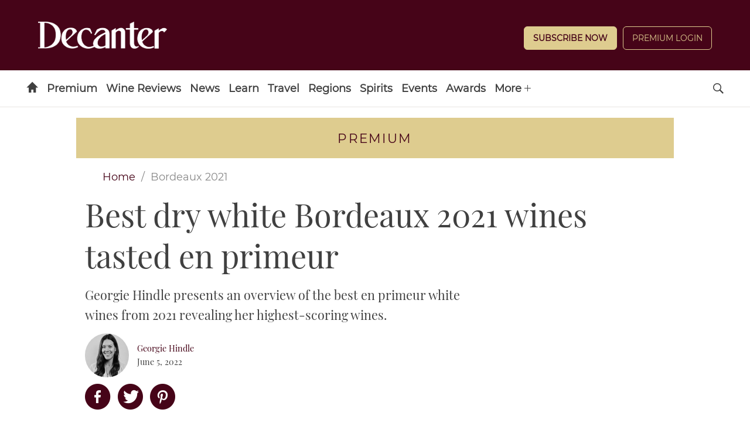

--- FILE ---
content_type: text/html; charset=UTF-8
request_url: https://www.decanter.com/bordeaux-2021/best-dry-white-bordeaux-2021-wines-tasted-en-primeur-482453/
body_size: 25325
content:
	<!doctype html>
<html lang="en" prefix="og: http://ogp.me/ns#" class="no-js">
<head>
    <meta charset="UTF-8" />
    <meta name="viewport" content="width=device-width, initial-scale=1.0" />
    
    <link rel="preconnect" href="https://ksassets.timeincuk.net" crossorigin>
<link rel="preconnect" href="https://js-sec.indexww.com" crossorigin>
<link rel="preconnect" href="https://display.apester.com" crossorigin>
<link rel="preconnect" href="https://player.apester.com" crossorigin>
<link rel="preconnect" href="https://renderer.apester.com" crossorigin>
<link rel="preconnect" href="https://static.apester.com" crossorigin>
<link rel="preconnect" href="https://content.jwplatform.com" crossorigin>
<link rel="preconnect" href="https://jwpltx.com" crossorigin>
<link rel="preconnect" href="https://ssl.p.jwpcdn.com" crossorigin>


    <title>Best dry white Bordeaux 2021 wines tasted en primeur - Decanter</title>
<link rel="preload" href="https://www.decanter.com/wp-content/plugins/keystone-jwplayer/assets/css/main.css" as="style" onload="this.onload=null;this.rel='stylesheet'"><style>
@font-face {
	font-family: "keystone";
	font-weight: normal;
	font-style: normal;
	font-display: fallback;
	src:	url("//www.decanter.com/wp-content/themes/simba-theme/assets/fonts/standard.woff2?v=1767886822") format("woff2"),
	url("//www.decanter.com/wp-content/themes/simba-theme/assets/fonts/standard.woff?v=1767886822") format("woff");
}
.icon-spinner {
	background-image: url("//www.decanter.com/wp-content/themes/simba-theme/assets/images/spinner.gif");
}

</style><link rel="stylesheet" href="https://www.decanter.com/wp-content/themes/simba-theme/assets/css/sites/34.min.css?v=1767886822"><meta name='robots' content='max-image-preview:large' />
		<script type="text/javascript">
		window.ipcTags = {"site":"decanter","theme":"simba-theme","section":"bordeaux_","type":"article","cplatform":"keystone","dfp_config":{"required_tags":["type","section","site","tagging","pub","author","contentId","subtype","amp","single","page_slug","experiment"],"available_criteria":{"mobile":{"criteria":{"window_greater_than":{"width_minimum":0},"window_less_than_equal_to":{"width_maximum":727}},"display_mode":"mobile"},"desktop":{"criteria":{"window_greater_than":{"width_minimum":727}},"display_mode":"desktop"}},"slots":{"header-1":{"name":{"mobile":"mobilebanner01","desktop":"billboard01"},"criteria":["desktop","mobile"],"inview":false,"sizes":[[320,50]],"sizeMapping":[[[992,0],[[970,250],[970,90],[728,90],[728,1],"fluid"]],[[728,0],[[728,90],[728,1],"fluid"]],[[0,0],[[320,50],[300,50],[320,100],[300,100],[300,1],"fluid"]]]},"inline-1":{"name":"inline01","criteria":["desktop","mobile"],"inview":true,"sizes":[[320,50]],"sizeMapping":[[[992,0],[[970,250],[970,90],[728,90],[728,1],"fluid"]],[[728,0],[[728,90],[728,1],"fluid"]],[[0,0],[[300,250],[320,50],[300,50],[320,100],[300,100],[300,1],"fluid"]]]},"inline-2":{"name":"inline02","criteria":["desktop","mobile"],"inview":true,"sizes":[[320,50]],"sizeMapping":[[[992,0],[[970,250],[970,90],[728,90],[728,1],"fluid"]],[[728,0],[[728,90],[728,1],"fluid"]],[[0,0],[[300,250],[320,50],[300,50],[320,100],[300,100],[300,1],"fluid"]]]},"post-side-1":{"name":"mpu01","criteria":["desktop"],"inview":false,"sizes":[[300,250]],"sizeMapping":[[[728,0],[[300,600],[300,250],[300,50],[300,100],[300,1],"fluid"]]]},"post-side-2":{"name":"mpu02","criteria":["desktop"],"inview":true,"sizes":[[300,250]],"sizeMapping":[[[728,0],[[300,600],[300,250],[300,50],[300,100],[300,1],"fluid"]]]},"post-side-3":{"name":"mpu03","criteria":["desktop"],"inview":true,"sizes":[[300,250]],"sizeMapping":[[[728,0],[[300,600],[300,250],[300,50],[300,100],[300,1],"fluid"]]]},"post-side-4":{"name":"mpu04","criteria":["desktop"],"inview":true,"sizes":[[300,250]],"sizeMapping":[[[728,0],[[300,600],[300,250],[300,50],[300,100],[300,1],"fluid"]]]},"post-side-5":{"name":"mpu05","criteria":["desktop"],"inview":true,"sizes":[[300,250]],"sizeMapping":[[[728,0],[[300,600],[300,250],[300,50],[300,100],[300,1],"fluid"]]]},"post-inline-1":{"name":"mpu01","criteria":["mobile"],"inview":true,"sizes":[[320,50]],"sizeMapping":[[[0,0],[[300,250],[320,50],[300,50],[320,100],[300,100],[300,1],"fluid"]]]},"post-inline-2":{"name":"mpu02","criteria":["mobile"],"inview":true,"sizes":[[320,50]],"sizeMapping":[[[0,0],[[300,250],[320,50],[300,50],[320,100],[300,100],[300,1],"fluid"]]]},"post-inline-3":{"name":"mpu03","criteria":["mobile"],"inview":true,"sizes":[[320,50]],"sizeMapping":[[[0,0],[[300,250],[320,50],[300,50],[320,100],[300,100],[300,1],"fluid"]]]},"post-inline-4":{"name":"mpu04","criteria":["mobile"],"inview":true,"sizes":[[320,50]],"sizeMapping":[[[0,0],[[300,250],[320,50],[300,50],[320,100],[300,100],[300,1],"fluid"]]]},"post-inline-5":{"name":"mpu05","criteria":["mobile"],"inview":true,"sizes":[[320,50]],"sizeMapping":[[[0,0],[[300,250],[320,50],[300,50],[320,100],[300,100],[300,1],"fluid"]]]},"recipe-1":{"name":"mpu01","criteria":["mobile"],"inview":false,"sizes":[[320,50]],"sizeMapping":[[[0,0],[[300,250],[320,50],[300,50],[320,100],[300,100],[300,1],"fluid"]]]},"recipe-2":{"name":"mpu02","criteria":["mobile"],"inview":false,"sizes":[[320,50]],"sizeMapping":[[[0,0],[[300,250],[320,50],[300,50],[320,100],[300,100],[300,1],"fluid"]]]},"recipe-3":{"name":"mpu03","criteria":["mobile"],"inview":false,"sizes":[[320,50]],"sizeMapping":[[[0,0],[[300,250],[320,50],[300,50],[320,100],[300,100],[300,1],"fluid"]]]},"archive-1":{"name":"mpu01","criteria":["desktop"],"inview":false,"sizes":[[300,250]],"sizeMapping":[[[728,0],[[300,600],[300,250],[300,50],[300,100],[300,1],"fluid"]]]},"archive-2":{"name":"mpu02","criteria":["desktop"],"inview":true,"sizes":[[300,250]],"sizeMapping":[[[728,0],[[300,600],[300,250],[300,50],[300,100],[300,1],"fluid"]]]},"archive-3":{"name":"mpu03","criteria":["desktop"],"inview":true,"sizes":[[300,250]],"sizeMapping":[[[728,0],[[300,600],[300,250],[300,50],[300,100],[300,1],"fluid"]]]},"archive-4":{"name":"mpu04","criteria":["desktop"],"inview":true,"sizes":[[300,250]],"sizeMapping":[[[728,0],[[300,600],[300,250],[300,50],[300,100],[300,1],"fluid"]]]},"archive-5":{"name":"mpu05","criteria":["desktop"],"inview":true,"sizes":[[300,250]],"sizeMapping":[[[728,0],[[300,600],[300,250],[300,50],[300,100],[300,1],"fluid"]]]},"archive-inline-1":{"name":"mpu01","criteria":["mobile"],"inview":false,"sizes":[[300,250]],"sizeMapping":[[[0,0],[[300,250],[320,50],[300,50],[320,100],[300,100],[300,1],"fluid"]]]},"archive-inline-2":{"name":"mpu02","criteria":["mobile"],"inview":true,"sizes":[[300,250]],"sizeMapping":[[[0,0],[[300,250],[320,50],[300,50],[320,100],[300,100],[300,1],"fluid"]]]},"archive-inline-3":{"name":"mpu03","criteria":["mobile"],"inview":true,"sizes":[[300,250]],"sizeMapping":[[[0,0],[[300,250],[320,50],[300,50],[320,100],[300,100],[300,1],"fluid"]]]},"archive-inline-4":{"name":"mpu04","criteria":["mobile"],"inview":true,"sizes":[[300,250]],"sizeMapping":[[[0,0],[[300,250],[320,50],[300,50],[320,100],[300,100],[300,1],"fluid"]]]},"archive-inline-5":{"name":"mpu05","criteria":["mobile"],"inview":true,"sizes":[[300,250]],"sizeMapping":[[[0,0],[[300,250],[320,50],[300,50],[320,100],[300,100],[300,1],"fluid"]]]},"gallery-1":{"name":{"desktop":"mpu01","mobile":"mpu02"},"criteria":["desktop","mobile"],"inview":true,"sizes":[[300,250]],"sizeMapping":[[[728,0],[[300,600],[300,250],[300,50],[300,100],[300,1],"fluid"]],[[0,0],[[300,250],[320,50],[300,50],[320,100],[300,100],[300,1],"fluid"]]]},"gallery-2":{"name":{"desktop":"mpu02","mobile":"mpu03"},"criteria":["desktop","mobile"],"inview":true,"sizes":[[300,250]],"sizeMapping":[[[728,0],[[300,600],[300,250],[300,50],[300,100],[300,1],"fluid"]],[[0,0],[[300,250],[320,50],[300,50],[320,100],[300,100],[300,1],"fluid"]]]},"gallery-3":{"name":{"desktop":"mpu03","mobile":"mpu04"},"criteria":["desktop","mobile"],"inview":true,"sizes":[[300,250]],"sizeMapping":[[[728,0],[[300,600],[300,250],[300,50],[300,100],[300,1],"fluid"]],[[0,0],[[300,250],[320,50],[300,50],[320,100],[300,100],[300,1],"fluid"]]]},"gallery-4":{"name":{"desktop":"mpu04","mobile":"mpu05"},"criteria":["desktop","mobile"],"inview":true,"sizes":[[300,250]],"sizeMapping":[[[728,0],[[300,600],[300,250],[300,50],[300,100],[300,1],"fluid"]],[[0,0],[[300,250],[320,50],[300,50],[320,100],[300,100],[300,1],"fluid"]]]},"gallery-5":{"name":{"desktop":"mpu05","mobile":"mpu06"},"criteria":["desktop","mobile"],"inview":true,"sizes":[[300,250]],"sizeMapping":[[[728,0],[[300,600],[300,250],[300,50],[300,100],[300,1],"fluid"]],[[0,0],[[300,250],[320,50],[300,50],[320,100],[300,100],[300,1],"fluid"]]]},"gallery-6":{"name":{"desktop":"mpu06","mobile":"mpu07"},"criteria":["desktop","mobile"],"inview":true,"sizes":[[300,250]],"sizeMapping":[[[728,0],[[300,600],[300,250],[300,50],[300,100],[300,1],"fluid"]],[[0,0],[[300,250],[320,50],[300,50],[320,100],[300,100],[300,1],"fluid"]]]},"gallery-7":{"name":{"desktop":"mpu07","mobile":"mpu08"},"criteria":["desktop","mobile"],"inview":true,"sizes":[[300,250]],"sizeMapping":[[[728,0],[[300,600],[300,250],[300,50],[300,100],[300,1],"fluid"]],[[0,0],[[300,250],[320,50],[300,50],[320,100],[300,100],[300,1],"fluid"]]]},"gallery-8":{"name":{"desktop":"mpu08","mobile":"mpu09"},"criteria":["desktop","mobile"],"inview":true,"sizes":[[300,250]],"sizeMapping":[[[728,0],[[300,600],[300,250],[300,50],[300,100],[300,1],"fluid"]],[[0,0],[[300,250],[320,50],[300,50],[320,100],[300,100],[300,1],"fluid"]]]},"gallery-9":{"name":{"desktop":"mpu09","mobile":"mpu10"},"criteria":["desktop","mobile"],"inview":true,"sizes":[[300,250]],"sizeMapping":[[[728,0],[[300,600],[300,250],[300,50],[300,100],[300,1],"fluid"]],[[0,0],[[300,250],[320,50],[300,50],[320,100],[300,100],[300,1],"fluid"]]]},"gallery-10":{"name":{"desktop":"mpu010","mobile":"mpu11"},"criteria":["desktop","mobile"],"inview":true,"sizes":[[300,250]],"sizeMapping":[[[728,0],[[300,600],[300,250],[300,50],[300,100],[300,1],"fluid"]],[[0,0],[[300,250],[320,50],[300,50],[320,100],[300,100],[300,1],"fluid"]]]},"gallery-inline-1":{"name":"gallery_banner01","criteria":["desktop"],"inview":true,"sizes":[[320,50]],"sizeMapping":[[[992,0],[[970,250],[970,90],[728,90],[728,1],"fluid"]],[[728,0],[[728,90],[728,1],"fluid"]]]},"gallery-inline-2":{"name":"gallery_banner02","criteria":["desktop"],"inview":true,"sizes":[[320,50]],"sizeMapping":[[[992,0],[[970,250],[970,90],[728,90],[728,1],"fluid"]],[[728,0],[[728,90],[728,1],"fluid"]]]},"gallery-inline-3":{"name":"gallery_banner03","criteria":["desktop"],"inview":true,"sizes":[[320,50]],"sizeMapping":[[[992,0],[[970,250],[970,90],[728,90],[728,1],"fluid"]],[[728,0],[[728,90],[728,1],"fluid"]]]},"gallery-inline-4":{"name":"gallery_banner04","criteria":["desktop"],"inview":true,"sizes":[[320,50]],"sizeMapping":[[[992,0],[[970,250],[970,90],[728,90],[728,1],"fluid"]],[[728,0],[[728,90],[728,1],"fluid"]]]},"gallery-inline-5":{"name":"gallery_banner05","criteria":["desktop"],"inview":true,"sizes":[[320,50]],"sizeMapping":[[[992,0],[[970,250],[970,90],[728,90],[728,1],"fluid"]],[[728,0],[[728,90],[728,1],"fluid"]]]},"gallery-inline-6":{"name":"gallery_banner06","criteria":["desktop"],"inview":true,"sizes":[[320,50]],"sizeMapping":[[[992,0],[[970,250],[970,90],[728,90],[728,1],"fluid"]],[[728,0],[[728,90],[728,1],"fluid"]]]},"gallery-inline-7":{"name":"gallery_banner07","criteria":["desktop"],"inview":true,"sizes":[[320,50]],"sizeMapping":[[[992,0],[[970,250],[970,90],[728,90],[728,1],"fluid"]],[[728,0],[[728,90],[728,1],"fluid"]]]},"gallery-inline-8":{"name":"gallery_banner08","criteria":["desktop"],"inview":true,"sizes":[[320,50]],"sizeMapping":[[[992,0],[[970,250],[970,90],[728,90],[728,1],"fluid"]],[[728,0],[[728,90],[728,1],"fluid"]]]},"gallery-inline-9":{"name":"gallery_banner09","criteria":["desktop"],"inview":true,"sizes":[[320,50]],"sizeMapping":[[[992,0],[[970,250],[970,90],[728,90],[728,1],"fluid"]],[[728,0],[[728,90],[728,1],"fluid"]]]},"gallery-inline-10":{"name":"gallery_banner10","criteria":["desktop"],"inview":true,"sizes":[[320,50]],"sizeMapping":[[[992,0],[[970,250],[970,90],[728,90],[728,1],"fluid"]],[[728,0],[[728,90],[728,1],"fluid"]]]},"showcase-1":{"name":{"desktop":"mpu01","mobile":"mpu02"},"criteria":["desktop","mobile"],"inview":true,"sizes":[[300,250]],"sizeMapping":[[[728,0],[[300,600],[300,250],[300,50],[300,100],[300,1],"fluid"]],[[0,0],[[300,250],[320,50],[300,50],[320,100],[300,100],[300,1],"fluid"]]]},"showcase-2":{"name":{"desktop":"mpu02","mobile":"mpu03"},"criteria":["desktop","mobile"],"inview":true,"sizes":[[300,250]],"sizeMapping":[[[728,0],[[300,600],[300,250],[300,50],[300,100],[300,1],"fluid"]],[[0,0],[[300,250],[320,50],[300,50],[320,100],[300,100],[300,1],"fluid"]]]},"showcase-3":{"name":{"desktop":"mpu03","mobile":"mpu04"},"criteria":["desktop","mobile"],"inview":true,"sizes":[[300,250]],"sizeMapping":[[[728,0],[[300,600],[300,250],[300,50],[300,100],[300,1],"fluid"]],[[0,0],[[300,250],[320,50],[300,50],[320,100],[300,100],[300,1],"fluid"]]]},"showcase-4":{"name":{"desktop":"mpu04","mobile":"mpu05"},"criteria":["desktop","mobile"],"inview":true,"sizes":[[300,250]],"sizeMapping":[[[728,0],[[300,600],[300,250],[300,50],[300,100],[300,1],"fluid"]],[[0,0],[[300,250],[320,50],[300,50],[320,100],[300,100],[300,1],"fluid"]]]},"showcase-5":{"name":{"desktop":"mpu05","mobile":"mpu06"},"criteria":["desktop","mobile"],"inview":true,"sizes":[[300,250]],"sizeMapping":[[[728,0],[[300,600],[300,250],[300,50],[300,100],[300,1],"fluid"]],[[0,0],[[300,250],[320,50],[300,50],[320,100],[300,100],[300,1],"fluid"]]]},"showcase-6":{"name":{"desktop":"mpu06","mobile":"mpu07"},"criteria":["desktop","mobile"],"inview":true,"sizes":[[300,250]],"sizeMapping":[[[728,0],[[300,600],[300,250],[300,50],[300,100],[300,1],"fluid"]],[[0,0],[[300,250],[320,50],[300,50],[320,100],[300,100],[300,1],"fluid"]]]},"showcase-7":{"name":{"desktop":"mpu07","mobile":"mpu08"},"criteria":["desktop","mobile"],"inview":true,"sizes":[[300,250]],"sizeMapping":[[[728,0],[[300,600],[300,250],[300,50],[300,100],[300,1],"fluid"]],[[0,0],[[300,250],[320,50],[300,50],[320,100],[300,100],[300,1],"fluid"]]]},"showcase-8":{"name":{"desktop":"mpu08","mobile":"mpu09"},"criteria":["desktop","mobile"],"inview":true,"sizes":[[300,250]],"sizeMapping":[[[728,0],[[300,600],[300,250],[300,50],[300,100],[300,1],"fluid"]],[[0,0],[[300,250],[320,50],[300,50],[320,100],[300,100],[300,1],"fluid"]]]},"showcase-9":{"name":{"desktop":"mpu09","mobile":"mpu10"},"criteria":["desktop","mobile"],"inview":true,"sizes":[[300,250]],"sizeMapping":[[[728,0],[[300,600],[300,250],[300,50],[300,100],[300,1],"fluid"]],[[0,0],[[300,250],[320,50],[300,50],[320,100],[300,100],[300,1],"fluid"]]]},"showcase-10":{"name":{"desktop":"mpu010","mobile":"mpu11"},"criteria":["desktop","mobile"],"inview":true,"sizes":[[300,250]],"sizeMapping":[[[728,0],[[300,600],[300,250],[300,50],[300,100],[300,1],"fluid"]],[[0,0],[[300,250],[320,50],[300,50],[320,100],[300,100],[300,1],"fluid"]]]},"showcase-inline-1":{"name":"showcase_banner01","criteria":["desktop"],"inview":true,"sizes":[[320,50]],"sizeMapping":[[[992,0],[[970,250],[970,90],[728,90],[728,1],"fluid"]],[[728,0],[[728,90],[728,1],"fluid"]]]},"showcase-inline-2":{"name":"showcase_banner02","criteria":["desktop"],"inview":true,"sizes":[[320,50]],"sizeMapping":[[[992,0],[[970,250],[970,90],[728,90],[728,1],"fluid"]],[[728,0],[[728,90],[728,1],"fluid"]]]},"showcase-inline-3":{"name":"showcase_banner03","criteria":["desktop"],"inview":true,"sizes":[[320,50]],"sizeMapping":[[[992,0],[[970,250],[970,90],[728,90],[728,1],"fluid"]],[[728,0],[[728,90],[728,1],"fluid"]]]},"showcase-inline-4":{"name":"showcase_banner04","criteria":["desktop"],"inview":true,"sizes":[[320,50]],"sizeMapping":[[[992,0],[[970,250],[970,90],[728,90],[728,1],"fluid"]],[[728,0],[[728,90],[728,1],"fluid"]]]},"showcase-inline-5":{"name":"showcase_banner05","criteria":["desktop"],"inview":true,"sizes":[[320,50]],"sizeMapping":[[[992,0],[[970,250],[970,90],[728,90],[728,1],"fluid"]],[[728,0],[[728,90],[728,1],"fluid"]]]},"showcase-inline-6":{"name":"showcase_banner06","criteria":["desktop"],"inview":true,"sizes":[[320,50]],"sizeMapping":[[[992,0],[[970,250],[970,90],[728,90],[728,1],"fluid"]],[[728,0],[[728,90],[728,1],"fluid"]]]},"showcase-inline-7":{"name":"showcase_banner07","criteria":["desktop"],"inview":true,"sizes":[[320,50]],"sizeMapping":[[[992,0],[[970,250],[970,90],[728,90],[728,1],"fluid"]],[[728,0],[[728,90],[728,1],"fluid"]]]},"showcase-inline-8":{"name":"showcase_banner08","criteria":["desktop"],"inview":true,"sizes":[[320,50]],"sizeMapping":[[[992,0],[[970,250],[970,90],[728,90],[728,1],"fluid"]],[[728,0],[[728,90],[728,1],"fluid"]]]},"showcase-inline-9":{"name":"showcase_banner09","criteria":["desktop"],"inview":true,"sizes":[[320,50]],"sizeMapping":[[[992,0],[[970,250],[970,90],[728,90],[728,1],"fluid"]],[[728,0],[[728,90],[728,1],"fluid"]]]},"showcase-inline-10":{"name":"showcase_banner10","criteria":["desktop"],"inview":true,"sizes":[[320,50]],"sizeMapping":[[[992,0],[[970,250],[970,90],[728,90],[728,1],"fluid"]],[[728,0],[[728,90],[728,1],"fluid"]]]},"instream":{"name":"instream","inview":false,"criteria":["desktop","tablet","mobile"],"sizes":[11,3]},"sovrn":{"name":"sovrn","inview":false,"criteria":["desktop","tablet","mobile"],"sizes":[12,2]},"gumgum":{"name":"gumgum","inview":false,"criteria":["desktop","tablet","mobile"],"sizes":[8,3]},"dfpad-overlay":{"name":"dfpad-overlay","inview":false,"criteria":["desktop","tablet","mobile"],"sizes":[1,1]}},"premium_page_types":["magazine","premium","staticpage"]},"env":"prod","geo":"","skimlinks_enabled":true,"pxslot_base":"article","amp":false,"experiment":249,"meta_title":"Best dry white Bordeaux 2021 wines tasted en primeur","meta_description":"Georgie Hindle presents an overview of the best en primeur white wines from 2021 revealing her highest-scoring wines.","page_slug":"\/bordeaux-2021\/best-dry-white-bordeaux-2021-wines-tasted-en-primeur-482453\/","contentId":482453,"subtype":"image","tagging":["category:bordeaux_","category:bordeaux_wines","category:cabernet_sauvignon","category:grape_varieties","category:wine_reviews_tastings","category:merlot","category:premium","category:premium_home","category:wine","category:wine_regions","post_tag:bordeaux_appellations","post_tag:en_primeur","post_tag:exclusive","post_tag:highlights","post_tag:tastings_home","publication_name:decanter","author:ghindle"],"author":"ghindle","authorName":"Georgie Hindle","datePublished":"20220605","hourPublished":"21","minPublished":"51","dateUpdated":"20220622","hourUpdated":"18","minUpdated":"39","single":true,"pub":"decanter","template":"single-post"};
		</script>

<!-- This site is optimized with the Yoast SEO plugin v11.2.1 - https://yoast.com/wordpress/plugins/seo/ -->
<meta name="description" content="Georgie Hindle presents an overview of the best en primeur white wines from 2021 revealing her highest-scoring wines."/>
<link rel="canonical" href="https://www.decanter.com/bordeaux-2021/best-dry-white-bordeaux-2021-wines-tasted-en-primeur-482453/" />
<meta property="og:locale" content="en_US" />
<meta property="og:type" content="article" />
<meta property="og:title" content="Best dry white Bordeaux 2021 wines tasted en primeur - Decanter" />
<meta property="og:description" content="Georgie Hindle presents an overview of the best en primeur white wines from 2021 revealing her highest-scoring wines." />
<meta property="og:url" content="https://www.decanter.com/bordeaux-2021/best-dry-white-bordeaux-2021-wines-tasted-en-primeur-482453/" />
<meta property="og:site_name" content="Decanter" />
<meta property="article:publisher" content="http://www.facebook.com/decanter" />
<meta property="article:tag" content="Bordeaux 2021 appellations" />
<meta property="article:tag" content="En Primeur" />
<meta property="article:tag" content="Exclusive" />
<meta property="article:tag" content="Highlights" />
<meta property="article:tag" content="Tastings Home" />
<meta property="article:section" content="Bordeaux 2021" />
<meta property="article:published_time" content="2022-06-05T20:51:19+01:00" />
<meta property="article:modified_time" content="2022-06-22T17:39:53+01:00" />
<meta property="og:updated_time" content="2022-06-22T17:39:53+01:00" />
<meta property="og:image" content="https://keyassets.timeincuk.net/inspirewp/live/wp-content/uploads/sites/34/2022/06/Cos-dEstournel-7-of-8.jpg" />
<meta property="og:image:secure_url" content="https://keyassets.timeincuk.net/inspirewp/live/wp-content/uploads/sites/34/2022/06/Cos-dEstournel-7-of-8.jpg" />
<meta property="og:image:width" content="1300" />
<meta property="og:image:height" content="860" />
<meta name="twitter:card" content="summary_large_image" />
<meta name="twitter:description" content="Georgie Hindle presents an overview of the best en primeur white wines from 2021 revealing her highest-scoring wines." />
<meta name="twitter:title" content="Best dry white Bordeaux 2021 wines tasted en primeur - Decanter" />
<meta name="twitter:site" content="@Decanter" />
<meta name="twitter:image" content="https://keyassets.timeincuk.net/inspirewp/live/wp-content/uploads/sites/34/2022/06/Cos-dEstournel-7-of-8.jpg" />
<meta name="twitter:creator" content="@Decanter" />
<script type='application/ld+json' class='yoast-schema-graph yoast-schema-graph--main'>{"@context":"https://schema.org","@graph":[{"@type":"Organization","@id":"https://www.decanter.com/#organization","name":"Decanter","url":"https://www.decanter.com/","sameAs":["http://www.facebook.com/decanter","http://www.instagram.com/decanter","http://www.youtube.com/user/Decantermagazine","http://www.pinterest.com/decanter/","https://twitter.com/Decanter"]},{"@type":"WebSite","@id":"https://www.decanter.com/#website","url":"https://www.decanter.com/","name":"Decanter","publisher":{"@id":"https://www.decanter.com/#organization"},"potentialAction":{"@type":"SearchAction","target":"https://www.decanter.com/?s={search_term_string}","query-input":"required name=search_term_string"}},{"@type":"WebPage","@id":"https://www.decanter.com/bordeaux-2021/best-dry-white-bordeaux-2021-wines-tasted-en-primeur-482453/#webpage","url":"https://www.decanter.com/bordeaux-2021/best-dry-white-bordeaux-2021-wines-tasted-en-primeur-482453/","inLanguage":"en-US","name":"Best dry white Bordeaux 2021 wines tasted en primeur - Decanter","isPartOf":{"@id":"https://www.decanter.com/#website"},"image":{"@type":"ImageObject","@id":"https://www.decanter.com/bordeaux-2021/best-dry-white-bordeaux-2021-wines-tasted-en-primeur-482453/#primaryimage","url":"https://keyassets.timeincuk.net/inspirewp/live/wp-content/uploads/sites/34/2022/06/Cos-dEstournel-7-of-8.jpg","width":1300,"height":860,"caption":"Dry white Bordeaux 2021"},"primaryImageOfPage":{"@id":"https://www.decanter.com/bordeaux-2021/best-dry-white-bordeaux-2021-wines-tasted-en-primeur-482453/#primaryimage"},"datePublished":"2022-06-05T20:51:19+01:00","dateModified":"2022-06-22T17:39:53+01:00","description":"Georgie Hindle presents an overview of the best en primeur white wines from 2021 revealing her highest-scoring wines.","breadcrumb":{"@id":"https://www.decanter.com/bordeaux-2021/best-dry-white-bordeaux-2021-wines-tasted-en-primeur-482453/#breadcrumb"}},{"@type":"BreadcrumbList","@id":"https://www.decanter.com/bordeaux-2021/best-dry-white-bordeaux-2021-wines-tasted-en-primeur-482453/#breadcrumb","itemListElement":[{"@type":"ListItem","position":1,"item":{"@type":"WebPage","@id":"https://www.decanter.com/","url":"https://www.decanter.com/","name":"Home"}},{"@type":"ListItem","position":2,"item":{"@type":"WebPage","@id":"https://www.decanter.com/bordeaux-2021/","url":"https://www.decanter.com/bordeaux-2021/","name":"Bordeaux 2021"}},{"@type":"ListItem","position":3,"item":{"@type":"WebPage","@id":"https://www.decanter.com/bordeaux-2021/best-dry-white-bordeaux-2021-wines-tasted-en-primeur-482453/","url":"https://www.decanter.com/bordeaux-2021/best-dry-white-bordeaux-2021-wines-tasted-en-primeur-482453/","name":"Best dry white Bordeaux 2021 wines tasted en primeur"}}]},{"@type":"Article","@id":"https://www.decanter.com/bordeaux-2021/best-dry-white-bordeaux-2021-wines-tasted-en-primeur-482453/#article","isPartOf":{"@id":"https://www.decanter.com/bordeaux-2021/best-dry-white-bordeaux-2021-wines-tasted-en-primeur-482453/#webpage"},"author":{"@id":"https://www.decanter.com/author/georgina-hindle/#author","name":"Georgie Hindle"},"publisher":{"@id":"https://www.decanter.com/#organization"},"headline":"Best dry white Bordeaux 2021 wines tasted en primeur","datePublished":"2022-06-05T20:51:19+01:00","dateModified":"2022-06-22T17:39:53+01:00","commentCount":0,"mainEntityOfPage":"https://www.decanter.com/bordeaux-2021/best-dry-white-bordeaux-2021-wines-tasted-en-primeur-482453/#webpage","image":{"@id":"https://www.decanter.com/bordeaux-2021/best-dry-white-bordeaux-2021-wines-tasted-en-primeur-482453/#primaryimage"},"keywords":"Bordeaux 2021 appellations,En Primeur,Exclusive,Highlights,Tastings Home","articleSection":"Bordeaux 2021,Bordeaux wines,Cabernet Sauvignon,Grape Varieties,Latest tastings,Merlot,Premium,Premium Home,Wine,Wine Regions"},{"@type":"Person","@id":"https://www.decanter.com/author/georgina-hindle/#author","name":"Georgie Hindle","image":{"@type":"ImageObject","@id":"https://www.decanter.com/#personlogo","url":"https://keyassets.timeincuk.net/inspirewp/live/wp-content/uploads/sites/34/2025/03/Georgie_Hindle.jpg","caption":"Georgie Hindle"},"description":"After studying multi-media journalism at university, Georgie started her wine career at Decanter as deputy editor of Decanter.com in 2011 where she stayed for several years covering <a href=\"https://www.decanter.com/wine-news/\">wine news</a> and\u00a0<a href=\"https://www.decanter.com/wine-events/\">events</a> whilst learning about everything the wine world has to offer.\r\n\r\nShe now lives in Bordeaux in southwest France where she writes about and tastes the region's wines for Decanter. She is also editor of Decanter Premium.","sameAs":[]}]}</script>
<!-- / Yoast SEO plugin. -->

<link rel="alternate" type="application/rss+xml" title="Decanter &raquo; Feed" href="https://www.decanter.com/feed/" />
<script>
            window.pdl = window.pdl || {};
            /* Block all non-essential cookies, including gckp, until tp.consent() grants them */
            window.pdl.requireConsent = 'v2';
            </script>		<style type="text/css">
			#wpadminbar #wp-admin-bar-my-networks > .ab-item:first-child:before {
				content: "\f325";
				top: 3px;
			}
		</style>
		<style id='classic-theme-styles-inline-css' type='text/css'>
/*! This file is auto-generated */
.wp-block-button__link{color:#fff;background-color:#32373c;border-radius:9999px;box-shadow:none;text-decoration:none;padding:calc(.667em + 2px) calc(1.333em + 2px);font-size:1.125em}.wp-block-file__button{background:#32373c;color:#fff;text-decoration:none}
</style>
<style id='global-styles-inline-css' type='text/css'>
body{--wp--preset--color--black: #000000;--wp--preset--color--cyan-bluish-gray: #abb8c3;--wp--preset--color--white: #ffffff;--wp--preset--color--pale-pink: #f78da7;--wp--preset--color--vivid-red: #cf2e2e;--wp--preset--color--luminous-vivid-orange: #ff6900;--wp--preset--color--luminous-vivid-amber: #fcb900;--wp--preset--color--light-green-cyan: #7bdcb5;--wp--preset--color--vivid-green-cyan: #00d084;--wp--preset--color--pale-cyan-blue: #8ed1fc;--wp--preset--color--vivid-cyan-blue: #0693e3;--wp--preset--color--vivid-purple: #9b51e0;--wp--preset--gradient--vivid-cyan-blue-to-vivid-purple: linear-gradient(135deg,rgba(6,147,227,1) 0%,rgb(155,81,224) 100%);--wp--preset--gradient--light-green-cyan-to-vivid-green-cyan: linear-gradient(135deg,rgb(122,220,180) 0%,rgb(0,208,130) 100%);--wp--preset--gradient--luminous-vivid-amber-to-luminous-vivid-orange: linear-gradient(135deg,rgba(252,185,0,1) 0%,rgba(255,105,0,1) 100%);--wp--preset--gradient--luminous-vivid-orange-to-vivid-red: linear-gradient(135deg,rgba(255,105,0,1) 0%,rgb(207,46,46) 100%);--wp--preset--gradient--very-light-gray-to-cyan-bluish-gray: linear-gradient(135deg,rgb(238,238,238) 0%,rgb(169,184,195) 100%);--wp--preset--gradient--cool-to-warm-spectrum: linear-gradient(135deg,rgb(74,234,220) 0%,rgb(151,120,209) 20%,rgb(207,42,186) 40%,rgb(238,44,130) 60%,rgb(251,105,98) 80%,rgb(254,248,76) 100%);--wp--preset--gradient--blush-light-purple: linear-gradient(135deg,rgb(255,206,236) 0%,rgb(152,150,240) 100%);--wp--preset--gradient--blush-bordeaux: linear-gradient(135deg,rgb(254,205,165) 0%,rgb(254,45,45) 50%,rgb(107,0,62) 100%);--wp--preset--gradient--luminous-dusk: linear-gradient(135deg,rgb(255,203,112) 0%,rgb(199,81,192) 50%,rgb(65,88,208) 100%);--wp--preset--gradient--pale-ocean: linear-gradient(135deg,rgb(255,245,203) 0%,rgb(182,227,212) 50%,rgb(51,167,181) 100%);--wp--preset--gradient--electric-grass: linear-gradient(135deg,rgb(202,248,128) 0%,rgb(113,206,126) 100%);--wp--preset--gradient--midnight: linear-gradient(135deg,rgb(2,3,129) 0%,rgb(40,116,252) 100%);--wp--preset--font-size--small: 13px;--wp--preset--font-size--medium: 20px;--wp--preset--font-size--large: 36px;--wp--preset--font-size--x-large: 42px;--wp--preset--spacing--20: 0.44rem;--wp--preset--spacing--30: 0.67rem;--wp--preset--spacing--40: 1rem;--wp--preset--spacing--50: 1.5rem;--wp--preset--spacing--60: 2.25rem;--wp--preset--spacing--70: 3.38rem;--wp--preset--spacing--80: 5.06rem;--wp--preset--shadow--natural: 6px 6px 9px rgba(0, 0, 0, 0.2);--wp--preset--shadow--deep: 12px 12px 50px rgba(0, 0, 0, 0.4);--wp--preset--shadow--sharp: 6px 6px 0px rgba(0, 0, 0, 0.2);--wp--preset--shadow--outlined: 6px 6px 0px -3px rgba(255, 255, 255, 1), 6px 6px rgba(0, 0, 0, 1);--wp--preset--shadow--crisp: 6px 6px 0px rgba(0, 0, 0, 1);}:where(.is-layout-flex){gap: 0.5em;}:where(.is-layout-grid){gap: 0.5em;}body .is-layout-flow > .alignleft{float: left;margin-inline-start: 0;margin-inline-end: 2em;}body .is-layout-flow > .alignright{float: right;margin-inline-start: 2em;margin-inline-end: 0;}body .is-layout-flow > .aligncenter{margin-left: auto !important;margin-right: auto !important;}body .is-layout-constrained > .alignleft{float: left;margin-inline-start: 0;margin-inline-end: 2em;}body .is-layout-constrained > .alignright{float: right;margin-inline-start: 2em;margin-inline-end: 0;}body .is-layout-constrained > .aligncenter{margin-left: auto !important;margin-right: auto !important;}body .is-layout-constrained > :where(:not(.alignleft):not(.alignright):not(.alignfull)){max-width: var(--wp--style--global--content-size);margin-left: auto !important;margin-right: auto !important;}body .is-layout-constrained > .alignwide{max-width: var(--wp--style--global--wide-size);}body .is-layout-flex{display: flex;}body .is-layout-flex{flex-wrap: wrap;align-items: center;}body .is-layout-flex > *{margin: 0;}body .is-layout-grid{display: grid;}body .is-layout-grid > *{margin: 0;}:where(.wp-block-columns.is-layout-flex){gap: 2em;}:where(.wp-block-columns.is-layout-grid){gap: 2em;}:where(.wp-block-post-template.is-layout-flex){gap: 1.25em;}:where(.wp-block-post-template.is-layout-grid){gap: 1.25em;}.has-black-color{color: var(--wp--preset--color--black) !important;}.has-cyan-bluish-gray-color{color: var(--wp--preset--color--cyan-bluish-gray) !important;}.has-white-color{color: var(--wp--preset--color--white) !important;}.has-pale-pink-color{color: var(--wp--preset--color--pale-pink) !important;}.has-vivid-red-color{color: var(--wp--preset--color--vivid-red) !important;}.has-luminous-vivid-orange-color{color: var(--wp--preset--color--luminous-vivid-orange) !important;}.has-luminous-vivid-amber-color{color: var(--wp--preset--color--luminous-vivid-amber) !important;}.has-light-green-cyan-color{color: var(--wp--preset--color--light-green-cyan) !important;}.has-vivid-green-cyan-color{color: var(--wp--preset--color--vivid-green-cyan) !important;}.has-pale-cyan-blue-color{color: var(--wp--preset--color--pale-cyan-blue) !important;}.has-vivid-cyan-blue-color{color: var(--wp--preset--color--vivid-cyan-blue) !important;}.has-vivid-purple-color{color: var(--wp--preset--color--vivid-purple) !important;}.has-black-background-color{background-color: var(--wp--preset--color--black) !important;}.has-cyan-bluish-gray-background-color{background-color: var(--wp--preset--color--cyan-bluish-gray) !important;}.has-white-background-color{background-color: var(--wp--preset--color--white) !important;}.has-pale-pink-background-color{background-color: var(--wp--preset--color--pale-pink) !important;}.has-vivid-red-background-color{background-color: var(--wp--preset--color--vivid-red) !important;}.has-luminous-vivid-orange-background-color{background-color: var(--wp--preset--color--luminous-vivid-orange) !important;}.has-luminous-vivid-amber-background-color{background-color: var(--wp--preset--color--luminous-vivid-amber) !important;}.has-light-green-cyan-background-color{background-color: var(--wp--preset--color--light-green-cyan) !important;}.has-vivid-green-cyan-background-color{background-color: var(--wp--preset--color--vivid-green-cyan) !important;}.has-pale-cyan-blue-background-color{background-color: var(--wp--preset--color--pale-cyan-blue) !important;}.has-vivid-cyan-blue-background-color{background-color: var(--wp--preset--color--vivid-cyan-blue) !important;}.has-vivid-purple-background-color{background-color: var(--wp--preset--color--vivid-purple) !important;}.has-black-border-color{border-color: var(--wp--preset--color--black) !important;}.has-cyan-bluish-gray-border-color{border-color: var(--wp--preset--color--cyan-bluish-gray) !important;}.has-white-border-color{border-color: var(--wp--preset--color--white) !important;}.has-pale-pink-border-color{border-color: var(--wp--preset--color--pale-pink) !important;}.has-vivid-red-border-color{border-color: var(--wp--preset--color--vivid-red) !important;}.has-luminous-vivid-orange-border-color{border-color: var(--wp--preset--color--luminous-vivid-orange) !important;}.has-luminous-vivid-amber-border-color{border-color: var(--wp--preset--color--luminous-vivid-amber) !important;}.has-light-green-cyan-border-color{border-color: var(--wp--preset--color--light-green-cyan) !important;}.has-vivid-green-cyan-border-color{border-color: var(--wp--preset--color--vivid-green-cyan) !important;}.has-pale-cyan-blue-border-color{border-color: var(--wp--preset--color--pale-cyan-blue) !important;}.has-vivid-cyan-blue-border-color{border-color: var(--wp--preset--color--vivid-cyan-blue) !important;}.has-vivid-purple-border-color{border-color: var(--wp--preset--color--vivid-purple) !important;}.has-vivid-cyan-blue-to-vivid-purple-gradient-background{background: var(--wp--preset--gradient--vivid-cyan-blue-to-vivid-purple) !important;}.has-light-green-cyan-to-vivid-green-cyan-gradient-background{background: var(--wp--preset--gradient--light-green-cyan-to-vivid-green-cyan) !important;}.has-luminous-vivid-amber-to-luminous-vivid-orange-gradient-background{background: var(--wp--preset--gradient--luminous-vivid-amber-to-luminous-vivid-orange) !important;}.has-luminous-vivid-orange-to-vivid-red-gradient-background{background: var(--wp--preset--gradient--luminous-vivid-orange-to-vivid-red) !important;}.has-very-light-gray-to-cyan-bluish-gray-gradient-background{background: var(--wp--preset--gradient--very-light-gray-to-cyan-bluish-gray) !important;}.has-cool-to-warm-spectrum-gradient-background{background: var(--wp--preset--gradient--cool-to-warm-spectrum) !important;}.has-blush-light-purple-gradient-background{background: var(--wp--preset--gradient--blush-light-purple) !important;}.has-blush-bordeaux-gradient-background{background: var(--wp--preset--gradient--blush-bordeaux) !important;}.has-luminous-dusk-gradient-background{background: var(--wp--preset--gradient--luminous-dusk) !important;}.has-pale-ocean-gradient-background{background: var(--wp--preset--gradient--pale-ocean) !important;}.has-electric-grass-gradient-background{background: var(--wp--preset--gradient--electric-grass) !important;}.has-midnight-gradient-background{background: var(--wp--preset--gradient--midnight) !important;}.has-small-font-size{font-size: var(--wp--preset--font-size--small) !important;}.has-medium-font-size{font-size: var(--wp--preset--font-size--medium) !important;}.has-large-font-size{font-size: var(--wp--preset--font-size--large) !important;}.has-x-large-font-size{font-size: var(--wp--preset--font-size--x-large) !important;}
.wp-block-navigation a:where(:not(.wp-element-button)){color: inherit;}
:where(.wp-block-post-template.is-layout-flex){gap: 1.25em;}:where(.wp-block-post-template.is-layout-grid){gap: 1.25em;}
:where(.wp-block-columns.is-layout-flex){gap: 2em;}:where(.wp-block-columns.is-layout-grid){gap: 2em;}
.wp-block-pullquote{font-size: 1.5em;line-height: 1.6;}
</style>
<link rel='stylesheet' id='react-client-css' href='https://www.decanter.com/wp-content/plugins/decanter-wines/src/Subscriber//../../../assets/styles/client.css?ver=1768890522' type='text/css' media='all' />
<link rel='stylesheet' id='keystone-context-widget-css-css' href='https://www.decanter.com/wp-content/plugins/keystone-context-widget/assets/css/widget.css?ver=Ni40LjM' type='text/css' media='all' />
<script>var onesignalConfig = {"appId":"c2a7419b-d3e9-4861-a965-68e75f2fc2b9"};</script>
<script src="https://cdn.onesignal.com/sdks/OneSignalSDK.js" async=""></script>
<link rel="https://api.w.org/" href="https://www.decanter.com/wp-json/" /><link rel="alternate" type="application/json" href="https://www.decanter.com/wp-json/wp/v2/posts/482453" /><link rel='shortlink' href='https://www.decanter.com/?p=482453' />
<link rel="alternate" type="application/json+oembed" href="https://www.decanter.com/wp-json/oembed/1.0/embed?url=https%3A%2F%2Fwww.decanter.com%2Fbordeaux-2021%2Fbest-dry-white-bordeaux-2021-wines-tasted-en-primeur-482453%2F" />
<link rel="alternate" type="text/xml+oembed" href="https://www.decanter.com/wp-json/oembed/1.0/embed?url=https%3A%2F%2Fwww.decanter.com%2Fbordeaux-2021%2Fbest-dry-white-bordeaux-2021-wines-tasted-en-primeur-482453%2F&#038;format=xml" />
<script type='application/ld+json'>{"@context":"http:\/\/schema.org","@type":"Organization","url":"https:\/\/www.decanter.com","logo":"https:\/\/keyassets.timeincuk.net\/inspirewp\/live\/wp-content\/uploads\/sites\/34\/2020\/02\/DECANTER_WHITE.png"}</script>
<script type='application/ld+json'>{"@context":"http:\/\/schema.org","@type":"BreadcrumbList","itemListElement":[{"@context":"http:\/\/schema.org","@type":"ListItem","position":1,"item":{"@id":"https:\/\/www.decanter.com","name":"Home"}},{"@context":"http:\/\/schema.org","@type":"ListItem","position":2,"item":{"@id":"https:\/\/www.decanter.com\/bordeaux-2021\/","name":"Bordeaux 2021"}}]}</script>
<script type='application/ld+json'>{"@context":"http:\/\/schema.org","@type":"NewsArticle","headline":"Best dry white Bordeaux 2021 wines tasted en primeur","articleBody":"<h2>Dry white Bordeaux 2021<\/h2>\r\n<h3>Average yields:<\/h3>\r\n<ul>\r\n \t<li><strong>Bordeaux Blanc<\/strong>: 41.2hl\/ha. A decrease of 12% from 2020.<\/li>\r\n \t<li><strong>Pessac-L\u00e9ognan white:<\/strong> 38.6hl\/ha. A decrease of 18% from 2020.<\/li>\r\n \t<li><strong>Graves white:<\/strong> 30.0hl\/ha. A decrease of 24% from 2020.<\/li>\r\n<\/ul>\r\n<h3>What you find from the 2021 wines<\/h3>\r\n[subscriber-content]The long, cool growing season was ideal for the slow ripening of white grapes, particularly Sauvignon Blanc, and building aromatic expression with both high, mouthwatering acidity as well as fleshy fruit in many of the best, though some show dilution and tartness.\r\n\r\n[breakout]\r\n<h3>Top picks:<\/h3>\r\n<ul>\r\n \t<li><strong><a href=\"https:\/\/www.decanter.com\/wine-reviews\/france\/bordeaux\/chateau-margaux-pavillon-blanc-bordeaux-blanc-2021-58388\">Ch\u00e2teau Margaux, Pavillon Blanc<\/a><\/strong><\/li>\r\n \t<li><strong><a href=\"https:\/\/www.decanter.com\/wine-reviews\/france\/bordeaux\/chateau-haut-brion-blanc-pessac-leognan-bordeaux-2021-58391\">Ch\u00e2teau Haut-Brion, Blanc<\/a><\/strong><\/li>\r\n \t<li><strong><a href=\"https:\/\/www.decanter.com\/wine-reviews\/france\/bordeaux\/chateau-la-mission-haut-brion-blanc-pessac-leognan-cru-29572\">Ch\u00e2teau La Mission Haut-Brion, Blanc<\/a><\/strong><\/li>\r\n \t<li><a href=\"https:\/\/www.decanter.com\/wine-reviews\/france\/bordeaux\/les-champs-libres-blanc-bordeaux-blanc-bordeaux-2021-58396\"><strong>Les Champs Libres, Blanc<\/strong><\/a><\/li>\r\n \t<li><a href=\"https:\/\/www.decanter.com\/wine-reviews\/france\/bordeaux\/chateau-mouton-rothschild-aile-dargent-bordeaux-blanc-58397\"><strong>Ch\u00e2teau Mouton Rothschild, Aile d'Argent<\/strong><\/a><\/li>\r\n \t<li><a href=\"https:\/\/www.decanter.com\/wine-reviews\/france\/bordeaux\/chateau-cos-destournel-blanc-bordeaux-blanc-2021-58444\"><strong>Ch\u00e2teau Cos d'Estournel, Blanc<\/strong><\/a><\/li>\r\n \t<li><a href=\"https:\/\/www.decanter.com\/wine-reviews\/france\/bordeaux\/chateau-valandraud-blanc-bordeaux-blanc-bordeaux-2021-58445\"><strong>Ch\u00e2teau Valandraud, Blanc<\/strong><\/a><\/li>\r\n \t<li><a href=\"https:\/\/www.decanter.com\/wine-reviews\/france\/bordeaux\/chateau-grand-village-blanc-bordeaux-blanc-2021-58511\"><strong>Ch\u00e2teau Grand Village, Blanc<\/strong><\/a><\/li>\r\n \t<li><a href=\"https:\/\/www.decanter.com\/wine-reviews\/france\/bordeaux\/chateau-fleur-cardinale-intuition-de-fleur-cardinale-blanc-58512\"><strong>Ch\u00e2teau Fleur Cardinale, Intuition de Fleur Cardinale Blanc<\/strong><\/a><\/li>\r\n \t<li><a href=\"https:\/\/www.decanter.com\/wine-reviews\/france\/bordeaux\/chateau-doisy-daene-blanc-sec-bordeaux-blanc-2021-58513\"><strong>Ch\u00e2teau Doisy-Da\u00ebne, Blanc Sec<\/strong><\/a><\/li>\r\n \t<li><a href=\"https:\/\/www.decanter.com\/wine-reviews\/france\/bordeaux\/clos-du-beau-pere-blanc-du-beau-pere-bordeaux-blanc-2021-58514\"><strong>Clos du Beau-P\u00e8re, Blanc du Beau-P\u00e8re<\/strong><\/a><\/li>\r\n \t<li><a href=\"https:\/\/www.decanter.com\/wine-reviews\/france\/bordeaux\/chateau-daiguilhe-blanc-bordeaux-blanc-bordeaux-2021-58515\"><strong>Ch\u00e2teau d'Aiguilhe, Blanc<\/strong><\/a><strong>\u00a0<\/strong>[\/breakout]<\/li>\r\n<\/ul>\r\n[\/subscriber-content]\r\n\r\n<hr \/>\r\n\r\n<h2>See the top-scoring 2021 en primeur wines from small appellations<\/h2>\r\n[wine-collection]\r\n\r\n<hr \/>\r\n\r\n<h2 style=\"text-align: center;\"><a href=\"https:\/\/www.decanter.com\/wine-reviews\/search#filter[region]=76&amp;filter[vintage]=2021&amp;order[updated_at]=desc&amp;page=1\" target=\"_blank\" rel=\"noopener noreferrer\">Search all Bordeaux 2021 en primeur ratings published so far<\/a><\/h2>\r\n\r\n<hr \/>\r\n\r\n<h3 style=\"text-align: center;\"><a href=\"https:\/\/www.decanter.com\/bordeaux-2021-en-primeur\/\" target=\"_blank\" rel=\"noopener noreferrer\">Back to the main Bordeaux en primeur page<\/a><\/h3>","isAccessibleForFree":"false","hasPart":{"@type":"http:\/\/schema.org\/WebPageElement","isAccessibleForFree":"false","cssSelector":".paywall"},"url":"https:\/\/www.decanter.com\/bordeaux-2021\/best-dry-white-bordeaux-2021-wines-tasted-en-primeur-482453\/","thumbnailUrl":"https:\/\/keyassets.timeincuk.net\/inspirewp\/live\/wp-content\/uploads\/sites\/34\/2022\/06\/Cos-dEstournel-7-of-8.jpg","image":"https:\/\/keyassets.timeincuk.net\/inspirewp\/live\/wp-content\/uploads\/sites\/34\/2022\/06\/Cos-dEstournel-7-of-8.jpg","dateCreated":"2022-06-05T21:51:19+00:00","datePublished":"2022-06-05T21:51:19+00:00","dateModified":"2022-06-22T18:39:53+00:00","articleSection":"Bordeaux 2021","author":{"@type":"Person","name":"Georgie Hindle"},"publisher":{"@type":"Organization","name":"Decanter","logo":{"@type":"http:\/\/schema.org\/ImageObject","url":"https:\/\/keyassets.timeincuk.net\/inspirewp\/live\/wp-content\/uploads\/sites\/34\/2019\/01\/decanter-google-logo.png"}},"mainEntityOfPage":{"@type":"WebPage","@id":"https:\/\/www.decanter.com\/bordeaux-2021\/best-dry-white-bordeaux-2021-wines-tasted-en-primeur-482453\/"},"keywords":["Bordeaux 2021","Bordeaux wines","Cabernet Sauvignon","Grape Varieties","Latest tastings","Merlot","Premium","Premium Home","Wine","Wine Regions","Bordeaux 2021 appellations","En Primeur","Exclusive","Highlights","Tastings Home"]}</script>
<meta property="fb:pages" content="88397902710" />		<script>
			!function(n,e,i){if(!n){n=n||{},window.permutive=n,n.q=[],n.config=i||{},n.config.apiKey=e,n.config.environment=n.config.environment||"production";for(var o=["addon","identify","track","trigger","query","segment","segments","ready","on","once","user","consent"],r=0;r<o.length;r++){var t=o[r];n[t]=function(e){return function(){var i=Array.prototype.slice.call(arguments,0);n.q.push({functionName:e,arguments:i})}}(t)}}}(window.permutive,"253158cc-875d-4ed4-a52d-e954eca49313",{});
			window.googletag=window.googletag||{},window.googletag.cmd=window.googletag.cmd||[],window.googletag.cmd.push(function(){if(0===window.googletag.pubads().getTargeting("permutive").length){var g=window.localStorage.getItem("_pdfps");window.googletag.pubads().setTargeting("permutive",g?JSON.parse(g):[])}});
			permutive.addon('web', {
				page: {
				  page: {
					 title: window.document.title || "",
					 type: window.ipcTags.type || "",
					 tags: [...(window.ipcTags.tagging || [])],
					 language: "en",
				  },
				  content: {
					 article: (window.ipcTags.type === "article" ? {
						publishDate: new Date([window.ipcTags.datePublished.slice(0, 4), window.ipcTags.datePublished.slice(4,6), window.ipcTags.datePublished.slice(6,8)].join('-')),
						authors: [window.ipcTags.authorName.split(' ').join('_').toLowerCase() || ""],
						id: window.ipcTags.contentId || "",
						updateDate: new Date([window.ipcTags.dateUpdated.slice(0, 4), window.ipcTags.dateUpdated.slice(4,6), window.ipcTags.dateUpdated.slice(6,8)].join('-')),
						verticals: [window.ipcTags.section || ""],
						subVerticals: [window.ipcTags.subsection || ""],
						language: "en"
					 } : {})
				  },
				  site: {
					 region: "",
					 brand: window.ipcTags.site || ""
				  }
				}
			});
		</script>
		<script async src="https://6093eccf-6734-4877-ac8b-83d6d0e27b46.edge.permutive.app/6093eccf-6734-4877-ac8b-83d6d0e27b46-web.js"></script>
				<script type="text/javascript" charset="utf-8">
		(function(a,b,c,d){
		    var protocol = "https://";
		    a="assets.ti-media.net/js/e1512726446_2a23693/min/gtm/utils-min.js";
		    b=document;c='script';d=b.createElement(c);d.src=protocol+a;d.async=true;d.type='text/java'+c;
		    a=b.getElementsByTagName(c)[0];a.parentNode.insertBefore(d,a);
		 })();
		</script>
	      <!-- Google Tag Manager -->
      <script>
        (function(w, d, s, l, i) {
          w[l] = w[l] || [];
          w[l].push({
            'gtm.start': new Date().getTime(),
            event: 'gtm.js'
          });
          var f = d.getElementsByTagName(s)[0],
            j = d.createElement(s),
            dl = l != 'dataLayer' ? '&l=' + l : '';
          j.async = true;
          j.src =
            'https://www.googletagmanager.com/gtm.js?id=' + i + dl;
          f.parentNode.insertBefore(j, f);
        })(window, document, 'script', 'dataLayer', 'GTM-M6MX7WK');
      </script>
      <!-- End Google Tag Manager -->
    <link rel="icon" href="https://keyassets.timeincuk.net/inspirewp/live/wp-content/uploads/sites/34/2024/07/cropped-cropped-Decanter_Favicon-Brand_2024-32x32.png" sizes="32x32" />
<link rel="icon" href="https://keyassets.timeincuk.net/inspirewp/live/wp-content/uploads/sites/34/2024/07/cropped-cropped-Decanter_Favicon-Brand_2024-192x192.png" sizes="192x192" />
<link rel="apple-touch-icon" href="https://keyassets.timeincuk.net/inspirewp/live/wp-content/uploads/sites/34/2024/07/cropped-cropped-Decanter_Favicon-Brand_2024-180x180.png" />
<meta name="msapplication-TileImage" content="https://keyassets.timeincuk.net/inspirewp/live/wp-content/uploads/sites/34/2024/07/cropped-cropped-Decanter_Favicon-Brand_2024-270x270.png" />
		<style type="text/css" id="wp-custom-css">
			/* Hide massive Decanter logo on Hawk widgets */
.hawk-powered-by-container
{
    display: none !important;
}

/* From our Producers nav background */
.spanish-wine-academy-2021-nav {
    background-color: #88072d;
	  color: #FFFFFF !important;
}

/** CLS Skin Hotfix **/

/* Ensure Trending is visible */
.trending {
    background: #fff!important;
}

@media screen and (max-width: 727px) {
	.piano-login.version-2 .login-btn, .piano-login.version-2 .logout-btn{
			width: 70% !important;
	}
}

/** Nav Marg Fix **/

@media (min-width: 45.5em) {
	.header.has-double-tier nav {
    	margin: 0 -45px;
	}
}

/* Show the skin and ensure clickable */
body.keystone-premium-inskin #wrapper, 
body.keystone-premium-sizemek #wrapper, 
body.keystone-premium-sizmek #wrapper, 
body.keystone-premium-skin #wrapper {
   background-color: transparent!important;
   pointer-events:none;
}

#content {
	background:white;
}

/** Fix the top banner from blocking clicks on skins 
@media (min-width: 78.25em) {

	body.keystone-premium-inskin .header-advert-wrapper .header-advert, 
	body.keystone-premium-sizemek .header-advert-wrapper .header-advert, 
	body.keystone-premium-sizmek .header-advert-wrapper .header-advert, 
	body.keystone-premium-skin .header-advert-wrapper .header-advert {
    	background: 0 0!important;
    	max-width: 1200px;
    	width: calc(100vw - 260px)!important;
	}

	body.keystone-premium-inskin .header-advert-wrapper, 
	body.keystone-premium-sizemek .header-advert-wrapper, 
	body.keystone-premium-sizmek .header-advert-wrapper, 
	body.keystone-premium-skin .header-advert-wrapper {
		margin-left:auto;
		margin-right:auto;
	}
}
**/

/** Ensure that site furniture in #wrapper is clickable **/
#header,
.trending,
.header-advert-wrapper,
#content,
#footer {
	pointer-events:auto;
}

/** Fix for skin template **/
@media (min-width: 1252px) {
	body.keystone-premium-skin {
		background-position: calc(0vw - 600px + 130px ) 250px, calc(100vw - 130px) 250px !important;
	}
}

@media (min-width: 1460px) {
	body.keystone-premium-skin {
		background-position: calc(50vw - 1200px ) 250px, calc(50vw + 600px) 250px !important;
	}
}

/* Fix for Adminbar */
#wpadminbar {
    pointer-events: auto;
}

/** Hotfix for off centre header ad **/
@media only screen and (max-width: 768px) {
.header-advert-wrapper {
	margin-top: 61px;
}
}

@media only screen and (min-width: 768px) {
	.header-advert-wrapper {
	height: 270px;
}
}

@media (min-width: 45.5em) {

	/* Ensure paywall component renders okay */
	.header.has-double-tier .header-follow.header-slot-right {
    text-align: right;
    flex-basis: 90%!important;
	}
		.header.has-double-tier .header-follow a {
		width:auto;
	}
	
	.paywall-signed-in .logo picture:after {
		display:none;
	}
}

@media (max-width: 45.5em) {

/** Hotfix for logged in users on mobile devices (e.g. iPhone XS) **/

.piano-login .subscribed-links {
    flex-basis: 65%!important;
}
	
}
/** Fix for badges **/

.is-premium-badge img {
  width: auto!important;
	height:30px!important;
}

.listing-entry .entry-content .is-premium-badge div {
    background: rgb(222, 204, 143);
    display: inline-block;
    border-radius: 0;
    position: absolute;
    right: 15px;
    bottom: 15px;
    height: 35px;
}
.listing-entry .entry-content .is-premium-badge div:after {
    content: "PREMIUM";
    color: #460418;
    padding: 10px;
    font-family: Montserrat;
    line-height: 28px;
    font-size: 12px;
}

/** Premium Banner **/

.decanter-premium-banner {
	margin-bottom:30px;
	text-align:center;
	color:white;
	padding-top:20px;
}

.decanter-premium-banner h2 {
	padding-bottom:25px!important;
}

.custom-html-widget {
	padding-top:0em!important;
}

/** Post collection images **/
.post-main__inner .collection .featured-image img {
 max-width: 110px;
 max-height: 385px;
 float: left;
}
@media only screen and (max-width: 768px) {
	.post-main__inner .collection .featured-image img {
		float: none;
	}
}


/** Wrapped images **/

.wrapped-thumbnail {
	width:30%!important;
	float:left
}

.wrapped-thumbnail-tnd {
		width: 110px !important;
    margin-right: 20px !important;
    float: left;
}

/** Wrapped bullet images **/

.wrapped-thumbnail-bullet {
	width:5%!important;
	float:left
}

/** Make ads clickable **/

.ad-container {
    pointer-events: unset !important;
}

/** Wine bottle images on tastings **/

.collection-wrapper .entry-media img {
	width:auto
}

.primary-cta.with-fade:before {
	margin-left:auto;
	margin-right:auto;
	width:450px;
}

.collection-wrapper .entry-content .out-of-ten.col-xs-12.no-padding img {
	min-width:78px;
}


/** Icons on paywall **/

.post-main .post-main__inner .cta-body img {
	display: inline-block;
	margin: 10px 0 0 10px;
	width: 36px;
  height: 36px;
}

/** Price bug fix **/

.collection-wrapper .entry-content .out-of-ten.col-xs-12.no-padding .out-of-ten-price {
	min-width: 35%;
	padding-left: 1px;
}

.collection-wrapper .entry-content .out-of-ten.col-xs-12.no-padding .pull-right {
	    margin: 0 -23px 0 -5px;
}

/** review page  **/

.review-template-default .post-main__inner .image img {
	width:10%
}

/** Mobile Styling **/

@media only screen and (max-width: 727px) {
	
	.collection-wrapper .entry-content {
    width: 100%;
}
	
	.post-main .featured-media .image {
		margin-left:-15px;
	}
	
	.post-main .featured-image .wp-caption-text {
		margin-left:15px;
	}
	
	.post-body .collection-wrapper .entry-media {
    width: 100%;
}
	
	.post-main .post-main__inner .collection-wrapper img{
		margin-left: 0px;
	}
	.listing--filmstrip-c h2 a {
		border-bottom:0px solid black;
	}
	.listing--filmstrip-c h2 a:hover {
		border-bottom:0px solid black;
	}
	
	.search-visible {
		margin-top: 3em;
		height:1500px!important;
	}
	
	.search-visible .input-group {
		top:0px;
	}	
}

.widget-intro-text {
	max-width:none;
}

/** Custom Page Marketing **/

.marketing-wrapper .marketing-content {
	max-width:900px;
	margin: 0 auto;
}

.widget_embed_code h2 {
	margin-bottom:30px;
}

.widget_embed_code td {
}

.widget_simpleimage h2 {
	text-align:center;
}

.marketing-wrapper .s-container {
	padding-left:0px
}

.marketing-sidebar .widget_simpleimage {
	margin-top:5px;
	margin-bottom:5px;
}

.marketing-content .widget_simpleimage {
	margin-top:10px;
	margin-bottom:10px;
}

.marketing-content .table-three-column td {
	width:32%;
	padding:20px;
	background:#dddddd;
}

.marketing-content .table-three-column .td-gutter {
	width:2%;
	background:white;
}

.marketing-content .table-two-column td {
	width:32%;
	padding:20px;
	background:#dddddd;
}

.marketing-content .table-two-column .td-gutter {
	width:2%;
	background:white;
}

.textwidget p b {
	font-weight:900;
}

.textwidget p strong {
	font-weight:900;
}

.textwidget p i {
	font-style: italic;
}

.textwidget p em {
	font-style: italic;
}

.textwidget ul {
	list-style: inside;
  list-style-type: round;
	margin-bottom:15px;
}

.textwidget ol {
	list-style: inside;
  list-style-type: decimal;
	margin-bottom:15px;
}

.marketing-sidebar .s-container {
	margin-top:15px;
	margin-bottom:15px;
}

.marketing-sidebar .textwidget {
	padding-top:0px;
	margin-top:15px;
}

.marketing-sidebar .textwidget p {
	padding-bottom:0;
	padding-top:0px;
}

.marketing-sidebar .widget_embed_code iframe {
	margin-top:10px
}

.marketing-sidebar h2 {
	margin-bottom:10px;
}

/** .marketing-sidebar .panel-body {
	background:#dddddd;
	padding:10px;
} **/

@media (max-width: 1023px) {
	
	.marketing-content .table-three-column td {
		width:100%;
		display:block;
		padding:20px;
	}

	.marketing-content .table-three-column .td-gutter {
		display:none;
	}
	
		.marketing-content .table-three-column td {
		margin-bottom:10px;
	}
	
	.marketing-content .table-three-column td:last-of-type {
		margin-bottom:0px;
	}

	.marketing-content .table-two-column td {
		width:100%;
		display:block;
		padding:20px;
	}

	.marketing-content .table-two-column .td-gutter {
		display:none;
}
	
	.marketing-content .table-two-column td {
		margin-bottom:10px;
	}
	
	.marketing-content .table-two-column td:last-of-type {
		margin-bottom:0px;
	}

}

/**Fix for sidebar**/
.single-sidebar--article {
    z-index:999;
}

/**Recommended wines CLS Fix**/
a.wine-image {
    min-height: 385px;
}
@media only screen and (max-width: 727px) {
	
a.wine-image {
    min-height: 232px;
  }
}

/**Footer logos CLS fix**/
a.footer__iab img {
	  width: 80px;
    height: 66px;
}

a.footer__jic img {
	width: 200px;
	height: 49px;
}

img.lazyload.blur-up.footer-logo {
	height: 17px;
}

.footer__ipso img{
	width: 130px;
	height: 46px;
}
		</style>
		    			</head>

<body class="post-template-default single single-post postid-482453 single-format-standard has-adverts y2026 m01 d20 h06 best-dry-white-bordeaux-2021-wines-tasted-en-primeur standard slim-header keystone-premium-skin">

<div class="parallax-wrapper parallax-wrapper--header"></div>

      <!-- Google Tag Manager (noscript) -->
      <noscript>
        <iframe src="https://www.googletagmanager.com/ns.html?id=GTM-M6MX7WK" height="0" width="0" style="display:none;visibility:hidden"></iframe>
      </noscript>
      <!-- End Google Tag Manager (noscript) -->
    <div style="display:none" data-js-react-on-rails-store="store">{&quot;api&quot;:{&quot;host&quot;:&quot;https:\/\/pinot.decanter.com&quot;,&quot;authorization&quot;:&quot;Bearer YWI4M2RmZDExNzRkZTYyN2E2YTg4ZjI3YTE0MmQ2M2E5ZmQ1ZGRhODcxODFmMWYwNjBkNzlkMmNjNWQzYTY4Mg&quot;,&quot;version&quot;:&quot;2.0&quot;},&quot;piano&quot;:{&quot;sandbox&quot;:&quot;false&quot;,&quot;aid&quot;:&quot;6qv8OniKQO&quot;,&quot;rid&quot;:&quot;RJXC8OC&quot;,&quot;offerId&quot;:&quot;OFPHMJWYB8UK&quot;,&quot;offerTemplateId&quot;:&quot;OFPHMJWYB8UK&quot;,&quot;wcTemplateId&quot;:&quot;OTOW5EUWVZ4B&quot;}}</div><div id="react-component"><div style="display:none" class="js-react-on-rails-component" data-component-name="AppClient" data-dom-id="react_cf819d70f605">{}</div><div id="react_cf819d70f605"></div></div>
<div id="wrapper" class="hfeed">
		
			<header id="header" role="banner" class="header s-container has-double-tier">

	<div class="header__inner">

		
										
<div class="logo header-slot header-slot-left">
    <a href="/" title="Decanter" name="Decanter">
    	<span class="hide">Decanter</span>
	<picture>
		<source media="(min-width: 728px)" srcset="https://keyassets.timeincuk.net/inspirewp/live/wp-content/uploads/sites/34/2020/02/DECANTER_WHITE.png" >
		<source media="(max-width: 727px)" srcset="https://keyassets.timeincuk.net/inspirewp/live/wp-content/uploads/sites/34/2020/02/DECANTER_WHITE.png" >
		<img src="https://keyassets.timeincuk.net/inspirewp/live/wp-content/uploads/sites/34/2020/02/DECANTER_WHITE.png" alt="hero profile" aria-hidden="true" data-pin-nopin="true">
	</picture>
    </a>
</div>
							<div class="header-slot header-slot-center"></div>
							<div class="header-slot header-slot-right header-follow header-paywall">
    <div class="widget piano-login-class"><div
    class="js-react-on-rails-component"
    style="display:none"
    data-component-name="PianoLogin"
    data-props="{&quot;location&quot;:&quot;Keystone Header&quot;,&quot;subscribeText&quot;:&quot;Subscribe Now&quot;,&quot;version&quot;:&quot;2&quot;,&quot;menuWidgetTitle&quot;:&quot;&quot;,&quot;myAccountLnk&quot;:&quot;\/wine-reviews\/account&quot;,&quot;premiumLnk&quot;:&quot;\/subscribe&quot;,&quot;menuLnks&quot;:{&quot;2&quot;:{&quot;text&quot;:&quot;My Wines&quot;,&quot;href&quot;:&quot;\/wine-reviews\/my-wines&quot;}},&quot;colors&quot;:{&quot;text&quot;:&quot;#ffffff&quot;,&quot;button&quot;:&quot;#decc8f&quot;,&quot;link&quot;:&quot;#ffffff&quot;}}"
    data-dom-id="react_1a6f2d1a51e4"
>{&quot;location&quot;:&quot;Keystone Header&quot;,&quot;subscribeText&quot;:&quot;Subscribe Now&quot;,&quot;version&quot;:&quot;2&quot;,&quot;menuWidgetTitle&quot;:&quot;&quot;,&quot;myAccountLnk&quot;:&quot;\/wine-reviews\/account&quot;,&quot;premiumLnk&quot;:&quot;\/subscribe&quot;,&quot;menuLnks&quot;:{&quot;2&quot;:{&quot;text&quot;:&quot;My Wines&quot;,&quot;href&quot;:&quot;\/wine-reviews\/my-wines&quot;}},&quot;colors&quot;:{&quot;text&quot;:&quot;#ffffff&quot;,&quot;button&quot;:&quot;#decc8f&quot;,&quot;link&quot;:&quot;#ffffff&quot;}}</div>
<div id="react_1a6f2d1a51e4" class=""></div>
</div>
</div>
			
		
	</div>

		<nav>
	<ul class="navigation hide-overflow-items" data-nav="closed">
					<li >
				<a href="https://www.decanter.com/" class=" menu-icon-item icon-home  menu-item menu-item-type-post_type menu-item-object-page menu-item-home first-menu-item menu-icon-home menu-item-14"    name="Home">
								</a>
							</li>
					<li class="has-subnav">
				<a href="https://www.decanter.com/decanterpremium/" class=" menu-item menu-item-type-custom menu-item-object-custom no-icon menu-item-398972 menu-item-has-children"    name="Premium">
									Premium
								</a>
									<span class="submenu-toggle icon-arrow-down"></span>
					<ul class="navigation-secondary">
													<li >
								<a href="https://www.decanter.com/subscribe/" class="menu-item menu-item-type-custom menu-item-object-custom no-icon menu-item-517151"     name="Subscribe">Subscribe</a>
															</li>
													<li class="has-subnav">
								<a href="https://www.decanter.com/decanterpremium/" class="menu-item menu-item-type-custom menu-item-object-custom no-icon menu-item-398974 menu-item-has-children"     name="All Premium">All Premium</a>
																	<span class="submenu-toggle icon-arrow-down"></span>
									<ul class="navigation-tertiary">
																					<li>
												<a href="https://www.decanter.com/premium/brunello-di-montalcino-2020-vintage-report-and-20-top-picks-548058/"  class="menu-item menu-item-type-post_type menu-item-object-post no-icon menu-item-550799"     name="Brunello di Montalcino 2020: Vintage report and 20 top picks">Brunello di Montalcino 2020: Vintage report and 20 top picks</a>
											</li>
																					<li>
												<a href="https://www.decanter.com/burgundy-2023-vintage-report/"  class="menu-item menu-item-type-post_type menu-item-object-page no-icon menu-item-548925"     name="Burgundy 2023 Vintage Report">Burgundy 2023 Vintage Report</a>
											</li>
																					<li>
												<a href="https://www.decanter.com/premium/chablis-2023-vintage-report-and-best-of-the-new-wines-545771/"  class="menu-item menu-item-type-custom menu-item-object-custom no-icon menu-item-548926"     name="Chablis 2023 vintage">Chablis 2023 vintage</a>
											</li>
																					<li>
												<a href="https://www.decanter.com/rhone-2023-vintage-report/"  class="menu-item menu-item-type-post_type menu-item-object-page no-icon menu-item-546252"     name="Rhône 2023">Rhône 2023</a>
											</li>
																					<li>
												<a href="https://www.decanter.com/napa-2021-vintage-report/"  class="menu-item menu-item-type-post_type menu-item-object-page no-icon menu-item-539509"     name="Napa 2021 Vintage Report">Napa 2021 Vintage Report</a>
											</li>
																					<li>
												<a href="https://www.decanter.com/bordeaux-2021-in-bottle/"  class="menu-item menu-item-type-post_type menu-item-object-page no-icon menu-item-539510"     name="Bordeaux 2021 in bottle">Bordeaux 2021 in bottle</a>
											</li>
																			</ul>
															</li>
													<li >
								<a href="https://www.decanter.com/wine-reviews/search" class="menu-item menu-item-type-custom menu-item-object-custom no-icon menu-item-378631"     name="Search All Wine Reviews">Search All Wine Reviews</a>
															</li>
													<li class="has-subnav">
								<a href="https://www.decanter.com/category/magazine/" class="menu-item menu-item-type-custom menu-item-object-custom no-icon menu-item-431008 menu-item-has-children"     name="Magazine Articles">Magazine Articles</a>
																	<span class="submenu-toggle icon-arrow-down"></span>
									<ul class="navigation-tertiary">
																					<li>
												<a href="https://subscribe.decanter.com/az-magazines/62374489/decanter-subscription.thtml?j=XDC"  class="menu-item menu-item-type-custom menu-item-object-custom no-icon menu-item-517152"     name="Subscribe">Subscribe</a>
											</li>
																			</ul>
															</li>
													<li >
								<a href="https://www.decanter.com/tag/exclusive/" class="menu-item menu-item-type-custom menu-item-object-custom no-icon menu-item-378623"     name="Exclusive Articles">Exclusive Articles</a>
															</li>
													<li >
								<a href="https://www.decanter.com/decanterpremium/fine-wine-price-watch/" class="menu-item menu-item-type-post_type menu-item-object-page no-icon menu-item-459825"     name="Fine Wine Price Watch">Fine Wine Price Watch</a>
															</li>
											</ul>
							</li>
					<li class="has-subnav">
				<a href="/wine-reviews/search" class=" menu-item menu-item-type-custom menu-item-object-custom no-icon menu-item-432605 menu-item-has-children"    name="Wine Reviews">
									Wine Reviews
								</a>
									<span class="submenu-toggle icon-arrow-down"></span>
					<ul class="navigation-secondary">
													<li >
								<a href="/wine-reviews/search" class="menu-item menu-item-type-custom menu-item-object-custom no-icon menu-item-103"     name="Find a Wine Review">Find a Wine Review</a>
															</li>
													<li >
								<a href="https://www.decanter.com/latest-wine-reviews/" class="menu-item menu-item-type-custom menu-item-object-custom no-icon menu-item-410817"     name="Latest Tastings">Latest Tastings</a>
															</li>
													<li >
								<a href="https://www.decanter.com/wine-reviews-tastings/wine-panel-tastings/" class="menu-item menu-item-type-taxonomy menu-item-object-category no-icon menu-item-270672"     name="Panel Tastings">Panel Tastings</a>
															</li>
													<li >
								<a href="https://www.decanter.com/decanter-best/" class="menu-item menu-item-type-custom menu-item-object-custom no-icon menu-item-416828"     name="Supermarket & Everyday Wines">Supermarket & Everyday Wines</a>
															</li>
													<li >
								<a href="https://www.decanter.com/wines-of-the-year-2024/" class="menu-item menu-item-type-post_type menu-item-object-page no-icon menu-item-548709"     name="Wines of the Year 2024">Wines of the Year 2024</a>
															</li>
													<li >
								<a href="https://www.decanter.com/learn/vintage-guides/en-primeur/" class="menu-item menu-item-type-taxonomy menu-item-object-category no-icon menu-item-286224"    title="En Primeur"   name="En Primeur">En Primeur</a>
															</li>
													<li >
								<a href="https://www.decanter.com/wine-reviews-tastings/how-we-taste-the-decanter-guarantee-501745/" class="menu-item menu-item-type-post_type menu-item-object-post no-icon menu-item-501788"     name="How we taste">How we taste</a>
															</li>
											</ul>
							</li>
					<li class="has-subnav">
				<a href="https://www.decanter.com/wine-news/" class=" menu-item menu-item-type-taxonomy menu-item-object-category no-icon menu-item-19907 menu-item-has-children"    name="News">
									News
								</a>
									<span class="submenu-toggle icon-arrow-down"></span>
					<ul class="navigation-secondary">
													<li >
								<a href="https://www.decanter.com/wine-news/" class="menu-item menu-item-type-taxonomy menu-item-object-category no-icon menu-item-416831"     name="News">News</a>
															</li>
													<li >
								<a href="https://www.decanter.com/wine-news/opinion/" class="menu-item menu-item-type-taxonomy menu-item-object-category no-icon menu-item-113064"     name="All Columns">All Columns</a>
															</li>
													<li >
								<a href="https://www.decanter.com/wine-news/opinion/matt-walls/" class="menu-item menu-item-type-taxonomy menu-item-object-category no-icon menu-item-452127"     name="Matt Walls">Matt Walls</a>
															</li>
													<li >
								<a href="https://www.decanter.com/wine-news/opinion/the-editors-blog/" class="menu-item menu-item-type-taxonomy menu-item-object-category no-icon menu-item-113203"     name="Editors' Column">Editors' Column</a>
															</li>
													<li >
								<a href="https://www.decanter.com/learn/wine-investment/" class="menu-item menu-item-type-taxonomy menu-item-object-category no-icon menu-item-540666"     name="Wine Investment">Wine Investment</a>
															</li>
											</ul>
							</li>
					<li class="has-subnav">
				<a href="https://www.decanter.com/learn/" class=" menu-item menu-item-type-taxonomy menu-item-object-category no-icon menu-item-112319 menu-item-has-children"    name="Learn">
									Learn
								</a>
									<span class="submenu-toggle icon-arrow-down"></span>
					<ul class="navigation-secondary">
													<li >
								<a href="https://www.decanter.com/learn/winequiz/" class="menu-item menu-item-type-taxonomy menu-item-object-category no-icon menu-item-284508"     name="Quizzes">Quizzes</a>
															</li>
													<li >
								<a href="https://www.decanter.com/learn/decanter-launches-wine-learning-app-389078/" class="menu-item menu-item-type-post_type menu-item-object-post no-icon menu-item-396109"     name="Wine Learning App">Wine Learning App</a>
															</li>
													<li >
								<a href="https://www.decanter.com/tag/ask-decanter/" class="menu-item menu-item-type-custom menu-item-object-custom no-icon menu-item-384615"     name="Ask Decanter">Ask Decanter</a>
															</li>
													<li >
								<a href="https://www.decanter.com/wine/producer-profiles/" class="menu-item menu-item-type-taxonomy menu-item-object-category no-icon menu-item-270678"     name="Producer Profiles">Producer Profiles</a>
															</li>
													<li >
								<a href="https://www.decanter.com/wine/grape-varieties/" class="menu-item menu-item-type-taxonomy menu-item-object-category current-post-ancestor current-menu-parent current-post-parent no-icon menu-item-270677"     name="Grape Varieties">Grape Varieties</a>
															</li>
													<li >
								<a href="https://www.decanter.com/learn/vintage-guides/" class="menu-item menu-item-type-taxonomy menu-item-object-category no-icon menu-item-260898"     name="Vintage Guides">Vintage Guides</a>
															</li>
													<li >
								<a href="https://www.decanter.com/learn/food/" class="menu-item menu-item-type-taxonomy menu-item-object-category no-icon menu-item-414365"     name="Food and Wine">Food and Wine</a>
															</li>
											</ul>
							</li>
					<li class="has-subnav">
				<a href="https://www.decanter.com/wine-travel/" class=" menu-item menu-item-type-taxonomy menu-item-object-category no-icon menu-item-113025 menu-item-has-children"    name="Travel">
									Travel
								</a>
									<span class="submenu-toggle icon-arrow-down"></span>
					<ul class="navigation-secondary">
													<li >
								<a href="https://www.decanter.com/wine-travel/" class="menu-item menu-item-type-taxonomy menu-item-object-category no-icon menu-item-416824"     name="Wine Travel">Wine Travel</a>
															</li>
													<li >
								<a href="https://www.decanter.com/top-50-travel-2023/" class="menu-item menu-item-type-post_type menu-item-object-page no-icon menu-item-508662"     name="The 50 best wine trips">The 50 best wine trips</a>
															</li>
													<li >
								<a href="https://www.decanter.com/dream-destination/" class="menu-item menu-item-type-taxonomy menu-item-object-category no-icon menu-item-496631"     name="Dream Destination">Dream Destination</a>
															</li>
													<li >
								<a href="https://www.decanter.com/wine-travel/restaurant-and-bar-recommendations/" class="menu-item menu-item-type-taxonomy menu-item-object-category no-icon menu-item-414375"     name="Wine Bar and Restaurant Reviews">Wine Bar and Restaurant Reviews</a>
															</li>
													<li >
								<a href="https://www.decanter.com/property/" class="menu-item menu-item-type-taxonomy menu-item-object-category no-icon menu-item-540665"     name="Property">Property</a>
															</li>
											</ul>
							</li>
					<li class="has-subnav">
				<a href="https://www.decanter.com/wine/wine-regions/" class=" menu-item menu-item-type-taxonomy menu-item-object-category no-icon menu-item-270676 current-post-ancestor current-menu-parent current-post-parent menu-item-has-children"    name="Regions">
									Regions
								</a>
									<span class="submenu-toggle icon-arrow-down"></span>
					<ul class="navigation-secondary">
													<li >
								<a href="https://www.decanter.com/wine/wine-regions/" class="menu-item menu-item-type-custom menu-item-object-custom no-icon menu-item-507269"     name="A-Z">A-Z</a>
															</li>
													<li >
								<a href="https://www.decanter.com/wine/wine-regions/bordeaux-wines/" class="menu-item menu-item-type-taxonomy menu-item-object-category current-post-ancestor current-menu-parent current-post-parent no-icon menu-item-505401"     name="Bordeaux">Bordeaux</a>
															</li>
													<li >
								<a href="https://www.decanter.com/wine/wine-regions/burgundy-wine/" class="menu-item menu-item-type-taxonomy menu-item-object-category no-icon menu-item-505402"     name="Burgundy">Burgundy</a>
															</li>
													<li >
								<a href="https://www.decanter.com/wine/wine-regions/champagne/" class="menu-item menu-item-type-taxonomy menu-item-object-category no-icon menu-item-505404"     name="Champagne">Champagne</a>
															</li>
													<li >
								<a href="https://www.decanter.com/wine/wine-regions/rhone-valley/" class="menu-item menu-item-type-taxonomy menu-item-object-category no-icon menu-item-505407"     name="Rhône Valley">Rhône Valley</a>
															</li>
													<li >
								<a href="https://www.decanter.com/wine/wine-regions/california-wine-region/napa-valley/" class="menu-item menu-item-type-taxonomy menu-item-object-category no-icon menu-item-505403"     name="Napa Valley">Napa Valley</a>
															</li>
													<li >
								<a href="https://www.decanter.com/wine/wine-regions/tuscany-wines/" class="menu-item menu-item-type-taxonomy menu-item-object-category no-icon menu-item-505405"     name="Tuscany">Tuscany</a>
															</li>
													<li >
								<a href="https://www.decanter.com/wine/wine-regions/piedmont-wine-region/" class="menu-item menu-item-type-taxonomy menu-item-object-category no-icon menu-item-505406"     name="Piedmont">Piedmont</a>
															</li>
											</ul>
							</li>
					<li >
				<a href="https://www.decanter.com/spirits-home/" class=" spirits menu-item menu-item-type-post_type menu-item-object-page no-icon menu-item-447137"    name="Spirits">
									Spirits
								</a>
							</li>
					<li class="has-subnav">
				<a href="/wine-events" class=" menu-item menu-item-type-custom menu-item-object-custom no-icon menu-item-245484 menu-item-has-children"    name="Events">
									Events
								</a>
									<span class="submenu-toggle icon-arrow-down"></span>
					<ul class="navigation-secondary">
													<li >
								<a href="https://www.decanter.com/wine-events/" class="menu-item menu-item-type-post_type menu-item-object-page no-icon menu-item-274577"     name="Upcoming Events">Upcoming Events</a>
															</li>
													<li >
								<a href="https://www.decanter.com/previous-events/" class="menu-item menu-item-type-taxonomy menu-item-object-category no-icon menu-item-274581"     name="Previous Events">Previous Events</a>
															</li>
											</ul>
							</li>
					<li class="has-subnav">
				<a href="https://www.decanter.com/enter/" class=" menu-item menu-item-type-post_type menu-item-object-page no-icon menu-item-283739 menu-item-has-children"   title="Awards"   name="Awards">
									Awards
								</a>
									<span class="submenu-toggle icon-arrow-down"></span>
					<ul class="navigation-secondary">
													<li >
								<a href="https://www.decanter.com/decanter-awards/" class="menu-item menu-item-type-post_type menu-item-object-page no-icon menu-item-407945"     name="Decanter World Wine Awards">Decanter World Wine Awards</a>
															</li>
													<li >
								<a href="https://events.decanter.com/dwwamarketguide/home?utm_source=website&utm_medium=decanter&utm_campaign=decanter_navbar" class="menu-item menu-item-type-custom menu-item-object-custom no-icon menu-item-553761"     name="DWWA Market Guide">DWWA Market Guide</a>
															</li>
													<li >
								<a href="https://www.decanter.com/hall-of-fame/" class="menu-item menu-item-type-post_type menu-item-object-page no-icon menu-item-410021"     name="Decanter Hall of Fame">Decanter Hall of Fame</a>
															</li>
													<li >
								<a href="https://shop.decanterawards.com/" class="menu-item menu-item-type-custom menu-item-object-custom no-icon menu-item-431936"     name="Decanter Awards sticker shop">Decanter Awards sticker shop</a>
															</li>
											</ul>
							</li>
					<li >
				<a href="https://www.decanter.com/from-our-partners/" class=" spanish-wine-academy-2021-nav menu-item menu-item-type-post_type menu-item-object-page no-icon menu-item-546084"    name="From our partners">
									From our partners
								</a>
							</li>
					<li >
				<a href="https://www.decanter.com/wine-club/" class=" menu-item menu-item-type-post_type menu-item-object-page last-menu-item no-icon menu-item-472247"    name="Wine Club">
									Wine Club
								</a>
							</li>
		
		
					<li class="has-subnav header-slot-right nav-follow">
				<span class="submenu-toggle icon-arrow-down"></span>
				<a href="javascript:void(0);" name="Follow us on social media">Follow</a>
				<ul class="nav-social">
											<li><a href="https://www.decanter.com/feed" target="_blank" rel="noopener" name="Follow us on RSS">RSS</a></li>
											<li><a href="https://www.facebook.com/Decanter" target="_blank" rel="noopener" name="Follow us on Facebook">Facebook</a></li>
											<li><a href="http://instagram.com/decanter/" target="_blank" rel="noopener" name="Follow us on Instagram">Instagram</a></li>
											<li><a href="http://twitter.com/decanter" target="_blank" rel="noopener" name="Follow us on Twitter">Twitter</a></li>
											<li><a href="https://www.youtube.com/user/Decantermagazine" target="_blank" rel="noopener" name="Follow us on YouTube">YouTube</a></li>
									</ul>
			</li>
		
		<li class="menu-more has-subnav">
			<a href="javascript:void(0)" name="See more menu items">More <span class="icon-plus"></span></a>
			<ul></ul>
		</li>
	</ul>

	<a href="javascript:void(0)" class="search-site icon-search" name="Search the site"><span class="hide">Search</span></a>

	<a href="#" class="menu-icon-link hidden-md hidden-lg" name="Toggle the site menu">
		<span class="menu-toggle icon-menu"><span class="hide">Menu</span></span>
	</a>

	<form role="search" method="get" class="search-form form-inline s-container" action="/">
		<div class="input-group">
			<input type="search" value="" name="s" class="input-sm search-field form-control" placeholder="Search">
							<button type="submit" class="btn btn--sm" name="search">Search Wine News & Features</button>
				<button type="button" class="btn btn--sm" onclick="window.location.href='https://www.decanter.com/wine-reviews/search?query='+document.querySelector('.search-field').value;">Search Wine Reviews</button>
						<div class="message-wrapper">
				<label for="s" class="message message--type">Type to search</label>
				<label for="s" class="message message--search hide">Press enter or click on the search icon</label>
			</div>
		</div>
	</form>
</nav>

</header>	
				
			    <div class="header-advert-wrapper">
        <aside class="row advert header-advert sticky-anchor is-absolute">
            <div class="section-content">
                <div id="header-1" class="ipc-advert"></div>            </div>
        </aside>
    </div>
	
	<div id="content" role="main" class="container-fluid" >
			<section id="custom_html-12" class="widget_text  s-container s-container--full sticky-anchor hide-widget-title widget_custom_html"><div class="textwidget custom-html-widget"><style>
#grad1 {
    background: rgb(222, 204, 143);
}
#grad1 h2 {
    display: inline-block; font-family:"Montserrat"; letter-spacing: 0.1em; font-size: 1.2em;       
    }
</style>

<div id="grad1" style="text-align:center;margin:18px auto;color:#460418;padding-top:22px;">
<h2>PREMIUM</h2>
</div></div></section>
				<article class="post-482453 post type-post status-publish format-standard has-post-thumbnail hentry category-bordeaux-2021 category-bordeaux-wines category-cabernet-sauvignon category-grape-varieties category-wine-reviews-tastings category-merlot category-premium category-premium-home category-wine category-wine-regions tag-bordeaux-2021-appellations tag-en-primeur tag-exclusive tag-highlights tag-tastings-home publication_name-decanter" role="article">	
							
					<nav class="breadcrumb s-container" role="navigation">
	<div class="s-container__inner">
		<ul>
							<li>
																		
					<a href="https://www.decanter.com" name="Home">Home</a>
									</li>
							<li>
																		
					<a href="https://www.decanter.com/bordeaux-2021/" name="Bordeaux 2021">Bordeaux 2021</a>
									</li>
					</ul>
	</div>
</nav>		
					
		
		<div class="post-main">

							<header class="post-header post-header--article">
					<h1 class="title-primary">
													Best dry white Bordeaux 2021 wines tasted en primeur
											</h1>

																		<div class="post-header__intro">Georgie Hindle presents an overview of the best en primeur white wines from 2021 revealing her highest-scoring wines.</div>
											
											<div class="post-author">
			<img
			alt="Georgie Hindle"
			src="https://keyassets.timeincuk.net/inspirewp/live/wp-content/uploads/sites/34/2025/03/Georgie_Hindle.jpg"
			class="post-author--img"
			height="145"
			width="145">
		<small class="post-author-info">
					<span>
							</span>
			<span>
																														<a class="post-author__name url fn n" href="https://www.decanter.com/author/georgina-hindle/"  name="A post from Georgie Hindle" >
					<span class="author vcard">Georgie Hindle</span>
			    </a>
			</span>
		
		
					<span>
								<time datetime="2022-06-05T21:51:19+01:00">June 5, 2022 </time>
			</span>
					</small>
</div>
					
											<div class="social-share">
										<ul class="pw-widget hidden-xs">
							<li>
					<a
							href="https://www.facebook.com/sharer/sharer.php?u=https://www.decanter.com/bordeaux-2021/best-dry-white-bordeaux-2021-wines-tasted-en-primeur-482453/"
							target="_blank"
							 rel="noopener" 							class="share-button pw-button-facebook icon-social-facebook "
							data-url="https://www.decanter.com/bordeaux-2021/best-dry-white-bordeaux-2021-wines-tasted-en-primeur-482453/"
							name="Share this page on facebook"
					></a>
				</li>
							<li>
					<a
							href="https://twitter.com/intent/tweet?url=https://www.decanter.com/bordeaux-2021/best-dry-white-bordeaux-2021-wines-tasted-en-primeur-482453/&text=Best dry white Bordeaux 2021 wines tasted en primeur"
							target="_blank"
							 rel="noopener" 							class="share-button pw-button-twitter icon-social-twitter "
							data-url="https://www.decanter.com/bordeaux-2021/best-dry-white-bordeaux-2021-wines-tasted-en-primeur-482453/"
							name="Share this page on twitter"
					></a>
				</li>
							<li>
					<a
							href="https://pinterest.com/pin/create/button/?url=https://www.decanter.com/bordeaux-2021/best-dry-white-bordeaux-2021-wines-tasted-en-primeur-482453/&description=Best dry white Bordeaux 2021 wines tasted en primeur"
							target="_blank"
							 rel="noopener" 							class="share-button pw-button-pinterest icon-social-pinterest "
							data-url="https://www.decanter.com/bordeaux-2021/best-dry-white-bordeaux-2021-wines-tasted-en-primeur-482453/"
							name="Share this page on pinterest"
					></a>
				</li>
								</ul>
										<ul class="pw-widget hidden-sm hidden-md hidden-lg">
							<li>
					<a
							href="https://www.facebook.com/sharer/sharer.php?u=https://www.decanter.com/bordeaux-2021/best-dry-white-bordeaux-2021-wines-tasted-en-primeur-482453/"
							target="_blank"
							 rel="noopener" 							class="share-button pw-button-facebook icon-social-facebook "
							data-url="https://www.decanter.com/bordeaux-2021/best-dry-white-bordeaux-2021-wines-tasted-en-primeur-482453/"
							name="Share this page on facebook"
					></a>
				</li>
							<li>
					<a
							href="https://twitter.com/intent/tweet?url=https://www.decanter.com/bordeaux-2021/best-dry-white-bordeaux-2021-wines-tasted-en-primeur-482453/&text=Best dry white Bordeaux 2021 wines tasted en primeur"
							target="_blank"
							 rel="noopener" 							class="share-button pw-button-twitter icon-social-twitter "
							data-url="https://www.decanter.com/bordeaux-2021/best-dry-white-bordeaux-2021-wines-tasted-en-primeur-482453/"
							name="Share this page on twitter"
					></a>
				</li>
							<li>
					<a
							href="https://pinterest.com/pin/create/button/?url=https://www.decanter.com/bordeaux-2021/best-dry-white-bordeaux-2021-wines-tasted-en-primeur-482453/&description=Best dry white Bordeaux 2021 wines tasted en primeur"
							target="_blank"
							 rel="noopener" 							class="share-button pw-button-pinterest icon-social-pinterest "
							data-url="https://www.decanter.com/bordeaux-2021/best-dry-white-bordeaux-2021-wines-tasted-en-primeur-482453/"
							name="Share this page on pinterest"
					></a>
				</li>
								</ul>
	</div>
					
					
											<div class="post__award">
	
	
	</div>									</header>
			
			
			<div class="post-main__inner">

				
				                    							<div class="featured-media ggnoads">
		<div id="attachment_482564"
     class="featured-image wp-caption">
	<figure class="image ">
		
<img
          src="https://keyassets.timeincuk.net/inspirewp/live/wp-content/uploads/sites/34/2022/06/Cos-dEstournel-7-of-8-920x609.jpg"
     id="482564"
     class=""
     alt="Dry white Bordeaux 2021"
     width="920"
	 height="609"
	 data-srcset="
			https://keyassets.timeincuk.net/inspirewp/live/wp-content/uploads/sites/34/2022/06/Cos-dEstournel-7-of-8-320x212.jpg 320w,
				https://keyassets.timeincuk.net/inspirewp/live/wp-content/uploads/sites/34/2022/06/Cos-dEstournel-7-of-8-620x410.jpg 620w,
				https://keyassets.timeincuk.net/inspirewp/live/wp-content/uploads/sites/34/2022/06/Cos-dEstournel-7-of-8-920x609.jpg 920w,
				https://keyassets.timeincuk.net/inspirewp/live/wp-content/uploads/sites/34/2022/06/Cos-dEstournel-7-of-8-1220x807.jpg 1220w,
			"/>	</figure>
			<figcaption class="wp-caption-text">
			Tasting at Château Cos d'Estournel
			Credit: Luke Carver		</figcaption>
	</div>
	</div>
									
							
				<div class="post-body">
						
					<div class="articleBody">
														<div class="post-tags icon-tags">
		<ul>
							<li><a href="https://www.decanter.com/tag/bordeaux-2021-appellations/" class="post-tags-item" rel="tag" name="Bordeaux 2021 appellations">Bordeaux 2021 appellations</a></li>
							<li><a href="https://www.decanter.com/tag/en-primeur/" class="post-tags-item" rel="tag" name="En Primeur">En Primeur</a></li>
							<li><a href="https://www.decanter.com/tag/exclusive/" class="post-tags-item" rel="tag" name="Exclusive">Exclusive</a></li>
							<li><a href="https://www.decanter.com/tag/highlights/" class="post-tags-item" rel="tag" name="Highlights">Highlights</a></li>
							<li><a href="https://www.decanter.com/tag/tastings-home/" class="post-tags-item" rel="tag" name="Tastings Home">Tastings Home</a></li>
					</ul>
	</div>
																			
																									
																																		
													<h2>Dry white Bordeaux 2021</h2>
<h3>Average yields:</h3>
<ul>
<li><strong>Bordeaux Blanc</strong>: 41.2hl/ha. A decrease of 12% from 2020.</li>
<li><strong>Pessac-Léognan white:</strong> 38.6hl/ha. A decrease of 18% from 2020.</li>
<li><strong>Graves white:</strong> 30.0hl/ha. A decrease of 24% from 2020.</li>
</ul>
<h3>What you find from the 2021 wines</h3>

<div
    class="js-react-on-rails-component"
    style="display:none"
    data-component-name="SubscriberContent"
    data-props="{&quot;content&quot;:&quot;[base64]&quot;}"
    data-dom-id="react_subscriber_content_978b4868e61a"
>{&quot;content&quot;:&quot;[base64]&quot;}</div>
<div id="react_subscriber_content_978b4868e61a"></div>

<p><div class="ad-container ad-container--mobile"><div id="post-inline-2" class="ipc-advert"></div></div></p>
<hr>
<h2>See the top-scoring 2021 en primeur wines from small appellations</h2>
    <div id="accordion" class="collection-wrapper list-large">
        <div
    class="js-react-on-rails-component"
    style="display:none"
    data-component-name="Notification"
    data-dom-id="react_notification"
>
    {}
</div>
<div id="react_notification"></div>
                    <article id="wine-collection-58388" class="loop loop-list-large row" role="article">
                <div class="entry-details">
                    
<div
    class="js-react-on-rails-component"
    style="display:none"
    data-component-name="Wine"
    data-props="{&quot;wineId&quot;:&quot;58388&quot;,&quot;displayCase&quot;:&quot;standard&quot;,&quot;paywall&quot;:true}"
    data-dom-id="react_wine_collection_58388"
>{&quot;wineId&quot;:&quot;58388&quot;,&quot;displayCase&quot;:&quot;standard&quot;,&quot;paywall&quot;:true}</div>
<div id="react_wine_collection_58388"></div>
                </div>
            </article>
                    <article id="wine-collection-58396" class="loop loop-list-large row" role="article">
                <div class="entry-details">
                    
<div
    class="js-react-on-rails-component"
    style="display:none"
    data-component-name="Wine"
    data-props="{&quot;wineId&quot;:&quot;58396&quot;,&quot;displayCase&quot;:&quot;standard&quot;,&quot;paywall&quot;:true}"
    data-dom-id="react_wine_collection_58396"
>{&quot;wineId&quot;:&quot;58396&quot;,&quot;displayCase&quot;:&quot;standard&quot;,&quot;paywall&quot;:true}</div>
<div id="react_wine_collection_58396"></div>
                </div>
            </article>
                    <article id="wine-collection-58397" class="loop loop-list-large row" role="article">
                <div class="entry-details">
                    
<div
    class="js-react-on-rails-component"
    style="display:none"
    data-component-name="Wine"
    data-props="{&quot;wineId&quot;:&quot;58397&quot;,&quot;displayCase&quot;:&quot;standard&quot;,&quot;paywall&quot;:true}"
    data-dom-id="react_wine_collection_58397"
>{&quot;wineId&quot;:&quot;58397&quot;,&quot;displayCase&quot;:&quot;standard&quot;,&quot;paywall&quot;:true}</div>
<div id="react_wine_collection_58397"></div>
                </div>
            </article>
                    <article id="wine-collection-58444" class="loop loop-list-large row" role="article">
                <div class="entry-details">
                    
<div
    class="js-react-on-rails-component"
    style="display:none"
    data-component-name="Wine"
    data-props="{&quot;wineId&quot;:&quot;58444&quot;,&quot;displayCase&quot;:&quot;standard&quot;,&quot;paywall&quot;:true}"
    data-dom-id="react_wine_collection_58444"
>{&quot;wineId&quot;:&quot;58444&quot;,&quot;displayCase&quot;:&quot;standard&quot;,&quot;paywall&quot;:true}</div>
<div id="react_wine_collection_58444"></div>
                </div>
            </article>
                    <article id="wine-collection-58445" class="loop loop-list-large row" role="article">
                <div class="entry-details">
                    
<div
    class="js-react-on-rails-component"
    style="display:none"
    data-component-name="Wine"
    data-props="{&quot;wineId&quot;:&quot;58445&quot;,&quot;displayCase&quot;:&quot;standard&quot;,&quot;paywall&quot;:true}"
    data-dom-id="react_wine_collection_58445"
>{&quot;wineId&quot;:&quot;58445&quot;,&quot;displayCase&quot;:&quot;standard&quot;,&quot;paywall&quot;:true}</div>
<div id="react_wine_collection_58445"></div>
                </div>
            </article>
                    <article id="wine-collection-58511" class="loop loop-list-large row" role="article">
                <div class="entry-details">
                    
<div
    class="js-react-on-rails-component"
    style="display:none"
    data-component-name="Wine"
    data-props="{&quot;wineId&quot;:&quot;58511&quot;,&quot;displayCase&quot;:&quot;standard&quot;,&quot;paywall&quot;:true}"
    data-dom-id="react_wine_collection_58511"
>{&quot;wineId&quot;:&quot;58511&quot;,&quot;displayCase&quot;:&quot;standard&quot;,&quot;paywall&quot;:true}</div>
<div id="react_wine_collection_58511"></div>
                </div>
            </article>
                    <article id="wine-collection-58512" class="loop loop-list-large row" role="article">
                <div class="entry-details">
                    
<div
    class="js-react-on-rails-component"
    style="display:none"
    data-component-name="Wine"
    data-props="{&quot;wineId&quot;:&quot;58512&quot;,&quot;displayCase&quot;:&quot;standard&quot;,&quot;paywall&quot;:true}"
    data-dom-id="react_wine_collection_58512"
>{&quot;wineId&quot;:&quot;58512&quot;,&quot;displayCase&quot;:&quot;standard&quot;,&quot;paywall&quot;:true}</div>
<div id="react_wine_collection_58512"></div>
                </div>
            </article>
                    <article id="wine-collection-58513" class="loop loop-list-large row" role="article">
                <div class="entry-details">
                    
<div
    class="js-react-on-rails-component"
    style="display:none"
    data-component-name="Wine"
    data-props="{&quot;wineId&quot;:&quot;58513&quot;,&quot;displayCase&quot;:&quot;standard&quot;,&quot;paywall&quot;:true}"
    data-dom-id="react_wine_collection_58513"
>{&quot;wineId&quot;:&quot;58513&quot;,&quot;displayCase&quot;:&quot;standard&quot;,&quot;paywall&quot;:true}</div>
<div id="react_wine_collection_58513"></div>
                </div>
            </article>
                    <article id="wine-collection-58514" class="loop loop-list-large row" role="article">
                <div class="entry-details">
                    
<div
    class="js-react-on-rails-component"
    style="display:none"
    data-component-name="Wine"
    data-props="{&quot;wineId&quot;:&quot;58514&quot;,&quot;displayCase&quot;:&quot;standard&quot;,&quot;paywall&quot;:true}"
    data-dom-id="react_wine_collection_58514"
>{&quot;wineId&quot;:&quot;58514&quot;,&quot;displayCase&quot;:&quot;standard&quot;,&quot;paywall&quot;:true}</div>
<div id="react_wine_collection_58514"></div>
                </div>
            </article>
                    <article id="wine-collection-58515" class="loop loop-list-large row" role="article">
                <div class="entry-details">
                    
<div
    class="js-react-on-rails-component"
    style="display:none"
    data-component-name="Wine"
    data-props="{&quot;wineId&quot;:&quot;58515&quot;,&quot;displayCase&quot;:&quot;standard&quot;,&quot;paywall&quot;:true}"
    data-dom-id="react_wine_collection_58515"
>{&quot;wineId&quot;:&quot;58515&quot;,&quot;displayCase&quot;:&quot;standard&quot;,&quot;paywall&quot;:true}</div>
<div id="react_wine_collection_58515"></div>
                </div>
            </article>
                <div
    class="js-react-on-rails-component"
    style="display:none"
    data-component-name="Loading"
    data-dom-id="react_wine_loading"
>
    {}
</div>
<div id="react_wine_loading"></div>
    </div><!-- /#accordion -->

<hr>
<h2 style="text-align: center;"><a href="https://www.decanter.com/wine-reviews/search#filter%5Bregion%5D=76&amp;filter%5Bvintage%5D=2021&amp;order%5Bupdated_at%5D=desc&amp;page=1" target="_blank" rel="noopener noreferrer">Search all Bordeaux 2021 en primeur ratings published so far</a></h2>
<hr>
<h3 style="text-align: center;"><a href="https://www.decanter.com/bordeaux-2021-en-primeur/" target="_blank" rel="noopener noreferrer">Back to the main Bordeaux en primeur page</a></h3>

															
																		</div>

					
																
																				</div>
			</div>

							<div id="single-sidebar" class="single-sidebar single-sidebar--article">

	
	
		
		
		
		
	
	<div class="ad-container ad-sticky">
		
		<div id="post-side-1" class="ipc-advert"></div>		
	</div>

	<section id="keystone-query-widget-id-224" class="palette-a listing--recirculation s-container image-aspect-square  default keystone-query-widget premium_sidebar_1"><h2 class="widgettitle heading"><span>Latest Wine News</span></h2><div class="s-container__inner">
	<ul
		class="listing-items"
				data-post-count="5"
	>
		
						<li class="listing-item">
	 <a class="entry listing-entry" href="https://www.decanter.com/wine/katherine-cole-is-the-real-question-whether-wine-regions-could-shield-the-rest-of-us-from-wildfires-572445/" title="Katherine Cole: ‘Is the real question whether wine regions could shield the rest of us from wildfires?’" name="Katherine Cole: ‘Is the real question whether wine regions could shield the rest of us from wildfires?’"> 																<div class="entry-media">
				<div class="entry-media-inner entry-image image-crop">
					
<img
     src="https://www.decanter.com/wp-content/themes/simba-theme/assets/images/placeholder.png"     data-src="https://keyassets.timeincuk.net/inspirewp/live/wp-content/uploads/sites/34/2025/12/GettyImages-2228328300-credit-Angel-Garcia-Bloomberg-via-Getty-Images-620x410.jpg"
     data-id="572461"
     class="image-sm lazyload blur-up"
     alt="Burnt vines in the Aude department of Southern France following a wildfire in August 2025."
     width="620"
	 height="410"
	 data-srcset="
			https://keyassets.timeincuk.net/inspirewp/live/wp-content/uploads/sites/34/2025/12/GettyImages-2228328300-credit-Angel-Garcia-Bloomberg-via-Getty-Images-320x212.jpg 320w,
				https://keyassets.timeincuk.net/inspirewp/live/wp-content/uploads/sites/34/2025/12/GettyImages-2228328300-credit-Angel-Garcia-Bloomberg-via-Getty-Images-620x410.jpg 620w,
				https://keyassets.timeincuk.net/inspirewp/live/wp-content/uploads/sites/34/2025/12/GettyImages-2228328300-credit-Angel-Garcia-Bloomberg-via-Getty-Images-920x609.jpg 920w,
				https://keyassets.timeincuk.net/inspirewp/live/wp-content/uploads/sites/34/2025/12/GettyImages-2228328300-credit-Angel-Garcia-Bloomberg-via-Getty-Images-1220x807.jpg 1220w,
			"/>				</div>
			</div>
		
									
					<div class="entry-content">
									
													<h3><span>Katherine Cole: ‘Is the real question whether wine regions could shield the rest of us from wildfires?’</span></h3>
								
																		
					
																								<div class="is-premium-badge">
							<div></div>
						</div>
												</div>
			 </a> </li>

			
			
		
						<li class="listing-item">
	 <a class="entry listing-entry" href="https://www.decanter.com/wine-news/ukraines-wine-industry-endures-hardships-and-adapts-amid-ongoing-war-573197/" title="Ukraine&#8217;s wine industry endures hardships and adapts amid ongoing war" name="Ukraine&#8217;s wine industry endures hardships and adapts amid ongoing war"> 																<div class="entry-media">
				<div class="entry-media-inner entry-image image-crop">
					
<img
     src="https://www.decanter.com/wp-content/themes/simba-theme/assets/images/placeholder.png"     data-src="https://keyassets.timeincuk.net/inspirewp/live/wp-content/uploads/sites/34/2026/01/Ukrain-wine-in-war-620x410.jpg"
     data-id="573200"
     class="image-sm lazyload blur-up"
     alt="Left: Pilot’s Wines’ Kyiv warehouse after being hit by a Russian missile attack. Right: Harvest season in Ukrainian vineyards"
     width="620"
	 height="410"
	 data-srcset="
			https://keyassets.timeincuk.net/inspirewp/live/wp-content/uploads/sites/34/2026/01/Ukrain-wine-in-war-320x212.jpg 320w,
				https://keyassets.timeincuk.net/inspirewp/live/wp-content/uploads/sites/34/2026/01/Ukrain-wine-in-war-620x410.jpg 620w,
				https://keyassets.timeincuk.net/inspirewp/live/wp-content/uploads/sites/34/2026/01/Ukrain-wine-in-war-920x609.jpg 920w,
				https://keyassets.timeincuk.net/inspirewp/live/wp-content/uploads/sites/34/2026/01/Ukrain-wine-in-war-1220x807.jpg 1220w,
			"/>				</div>
			</div>
		
									
					<div class="entry-content">
									
													<h3><span>Ukraine&#8217;s wine industry endures hardships and adapts amid ongoing war</span></h3>
								
																		
					
																									</div>
			 </a> </li>

			
			
		
						<li class="listing-item">
	 <a class="entry listing-entry" href="https://www.decanter.com/premium/our-experts-top-25-cotes-du-rhone-2024-wines-573261/" title="Our expert&#8217;s top 25 Côtes du Rhône 2024 wines" name="Our expert&#8217;s top 25 Côtes du Rhône 2024 wines"> 																<div class="entry-media">
				<div class="entry-media-inner entry-image image-crop">
					
<img
     src="https://www.decanter.com/wp-content/themes/simba-theme/assets/images/placeholder.png"     data-src="https://keyassets.timeincuk.net/inspirewp/live/wp-content/uploads/sites/34/2026/01/GettyImages-1419713300-620x410.jpg"
     data-id="573296"
     class="image-sm lazyload blur-up"
     alt=""
     width="620"
	 height="410"
	 data-srcset="
			https://keyassets.timeincuk.net/inspirewp/live/wp-content/uploads/sites/34/2026/01/GettyImages-1419713300-320x212.jpg 320w,
				https://keyassets.timeincuk.net/inspirewp/live/wp-content/uploads/sites/34/2026/01/GettyImages-1419713300-620x410.jpg 620w,
				https://keyassets.timeincuk.net/inspirewp/live/wp-content/uploads/sites/34/2026/01/GettyImages-1419713300-920x609.jpg 920w,
				https://keyassets.timeincuk.net/inspirewp/live/wp-content/uploads/sites/34/2026/01/GettyImages-1419713300-1220x807.jpg 1220w,
			"/>				</div>
			</div>
		
									
					<div class="entry-content">
									
													<h3><span>Our expert&#8217;s top 25 Côtes du Rhône 2024 wines</span></h3>
								
																		
					
																								<div class="is-premium-badge">
							<div></div>
						</div>
												</div>
			 </a> </li>

			
			
		
						<li class="listing-item">
	 <a class="entry listing-entry" href="https://www.decanter.com/premium/13-wines-to-help-you-understand-sangiovese-from-romagna-571747/" title="13 wines to help you understand Sangiovese from Romagna" name="13 wines to help you understand Sangiovese from Romagna"> 																<div class="entry-media">
				<div class="entry-media-inner entry-image image-crop">
					
<img
     src="https://www.decanter.com/wp-content/themes/simba-theme/assets/images/placeholder.png"     data-src="https://keyassets.timeincuk.net/inspirewp/live/wp-content/uploads/sites/34/2025/12/hills-near-Riolo-Terme-and-Brisighella-GettyImages-1352017678-620x410.jpg"
     data-id="571787"
     class="image-sm lazyload blur-up"
     alt="Romagna Sangiovese"
     width="620"
	 height="410"
	 data-srcset="
			https://keyassets.timeincuk.net/inspirewp/live/wp-content/uploads/sites/34/2025/12/hills-near-Riolo-Terme-and-Brisighella-GettyImages-1352017678-320x212.jpg 320w,
				https://keyassets.timeincuk.net/inspirewp/live/wp-content/uploads/sites/34/2025/12/hills-near-Riolo-Terme-and-Brisighella-GettyImages-1352017678-620x410.jpg 620w,
				https://keyassets.timeincuk.net/inspirewp/live/wp-content/uploads/sites/34/2025/12/hills-near-Riolo-Terme-and-Brisighella-GettyImages-1352017678-920x609.jpg 920w,
				https://keyassets.timeincuk.net/inspirewp/live/wp-content/uploads/sites/34/2025/12/hills-near-Riolo-Terme-and-Brisighella-GettyImages-1352017678-1220x807.jpg 1220w,
			"/>				</div>
			</div>
		
									
					<div class="entry-content">
									
													<h3><span>13 wines to help you understand Sangiovese from Romagna</span></h3>
								
																		
					
																								<div class="is-premium-badge">
							<div></div>
						</div>
												</div>
			 </a> </li>

			
			
		
						<li class="listing-item">
	 <a class="entry listing-entry" href="https://www.decanter.com/wine-news/decanter-magazine-january-2026-see-whats-inside-572241/" title="Decanter magazine January 2026: See what&#8217;s inside" name="Decanter magazine January 2026: See what&#8217;s inside"> 																<div class="entry-media">
				<div class="entry-media-inner entry-image image-crop">
					
<img
     src="https://www.decanter.com/wp-content/themes/simba-theme/assets/images/placeholder.png"     data-src="https://keyassets.timeincuk.net/inspirewp/live/wp-content/uploads/sites/34/2025/12/Jan-cover-NL-credit-Decanter-Illustration-Ulla-Puggaard-Central-Illustration-Agency-620x410.jpg"
     data-id="572333"
     class="image-sm lazyload blur-up"
     alt="Cover of Decanter magazine January 2026"
     width="620"
	 height="410"
	 data-srcset="
			https://keyassets.timeincuk.net/inspirewp/live/wp-content/uploads/sites/34/2025/12/Jan-cover-NL-credit-Decanter-Illustration-Ulla-Puggaard-Central-Illustration-Agency-320x212.jpg 320w,
				https://keyassets.timeincuk.net/inspirewp/live/wp-content/uploads/sites/34/2025/12/Jan-cover-NL-credit-Decanter-Illustration-Ulla-Puggaard-Central-Illustration-Agency-620x410.jpg 620w,
				https://keyassets.timeincuk.net/inspirewp/live/wp-content/uploads/sites/34/2025/12/Jan-cover-NL-credit-Decanter-Illustration-Ulla-Puggaard-Central-Illustration-Agency-920x609.jpg 920w,
				https://keyassets.timeincuk.net/inspirewp/live/wp-content/uploads/sites/34/2025/12/Jan-cover-NL-credit-Decanter-Illustration-Ulla-Puggaard-Central-Illustration-Agency-1220x807.jpg 1220w,
			"/>				</div>
			</div>
		
									
					<div class="entry-content">
									
													<h3><span>Decanter magazine January 2026: See what&#8217;s inside</span></h3>
								
																		
					
																									</div>
			 </a> </li>

			
			
			</ul>
</div></section><section id="keystone-query-widget-id-223" class="palette-a listing--recirculation s-container image-aspect-square visible-md hidden-xs hidden-sm default keystone-query-widget premium_sidebar_1"><h2 class="widgettitle heading"><span>Latest Premium Content</span></h2><div class="s-container__inner">
	<ul
		class="listing-items"
				data-post-count="5"
	>
		
						<li class="listing-item">
	 <a class="entry listing-entry" href="https://www.decanter.com/premium/burgundy-2024-en-primeur-white-wines-shine-amid-a-small-and-challenging-harvest-572388/" title="Burgundy 2024 en primeur: White wines shine amid a small and challenging harvest" name="Burgundy 2024 en primeur: White wines shine amid a small and challenging harvest"> 																<div class="entry-media">
				<div class="entry-media-inner entry-image image-crop">
					
<img
     src="https://www.decanter.com/wp-content/themes/simba-theme/assets/images/placeholder.png"     data-src="https://keyassets.timeincuk.net/inspirewp/live/wp-content/uploads/sites/34/2026/01/Charles-at-Georges-de-Vogue-620x410.jpg"
     data-id="573035"
     class="image-sm lazyload blur-up"
     alt=""
     width="620"
	 height="410"
	 data-srcset="
			https://keyassets.timeincuk.net/inspirewp/live/wp-content/uploads/sites/34/2026/01/Charles-at-Georges-de-Vogue-320x212.jpg 320w,
				https://keyassets.timeincuk.net/inspirewp/live/wp-content/uploads/sites/34/2026/01/Charles-at-Georges-de-Vogue-620x410.jpg 620w,
				https://keyassets.timeincuk.net/inspirewp/live/wp-content/uploads/sites/34/2026/01/Charles-at-Georges-de-Vogue-920x609.jpg 920w,
				https://keyassets.timeincuk.net/inspirewp/live/wp-content/uploads/sites/34/2026/01/Charles-at-Georges-de-Vogue-1220x807.jpg 1220w,
			"/>				</div>
			</div>
		
									
					<div class="entry-content">
									
													<h3><span>Burgundy 2024 en primeur: White wines shine amid a small and challenging harvest</span></h3>
								
																		
					
																								<div class="is-premium-badge">
							<div></div>
						</div>
												</div>
			 </a> </li>

			
			
		
						<li class="listing-item">
	 <a class="entry listing-entry" href="https://www.decanter.com/premium/cool-climate-australian-chardonnay-panel-tasting-results-2-573393/" title="Cool-climate Australian Chardonnay: Panel tasting results" name="Cool-climate Australian Chardonnay: Panel tasting results"> 																<div class="entry-media">
				<div class="entry-media-inner entry-image image-crop">
					
<img
     src="https://www.decanter.com/wp-content/themes/simba-theme/assets/images/placeholder.png"     data-src="https://keyassets.timeincuk.net/inspirewp/live/wp-content/uploads/sites/34/2026/01/cool-climate-Australian-Chardonnay-620x410.jpg"
     data-id="573394"
     class="image-sm lazyload blur-up"
     alt="cool-climate Australian Chardonnay"
     width="620"
	 height="410"
	 data-srcset="
			https://keyassets.timeincuk.net/inspirewp/live/wp-content/uploads/sites/34/2026/01/cool-climate-Australian-Chardonnay-320x212.jpg 320w,
				https://keyassets.timeincuk.net/inspirewp/live/wp-content/uploads/sites/34/2026/01/cool-climate-Australian-Chardonnay-620x410.jpg 620w,
				https://keyassets.timeincuk.net/inspirewp/live/wp-content/uploads/sites/34/2026/01/cool-climate-Australian-Chardonnay-920x609.jpg 920w,
				https://keyassets.timeincuk.net/inspirewp/live/wp-content/uploads/sites/34/2026/01/cool-climate-Australian-Chardonnay-1220x807.jpg 1220w,
			"/>				</div>
			</div>
		
									
					<div class="entry-content">
									
													<h3><span>Cool-climate Australian Chardonnay: Panel tasting results</span></h3>
								
																		
					
																								<div class="is-premium-badge">
							<div></div>
						</div>
												</div>
			 </a> </li>

			
			
		
						<li class="listing-item">
	 <a class="entry listing-entry" href="https://www.decanter.com/premium/under-the-radar-winemaker-dr-edge-573259/" title="Under the radar winemaker: Dr Edge" name="Under the radar winemaker: Dr Edge"> 																<div class="entry-media">
				<div class="entry-media-inner entry-image image-crop">
					
<img
     src="https://www.decanter.com/wp-content/themes/simba-theme/assets/images/placeholder.png"     data-src="https://keyassets.timeincuk.net/inspirewp/live/wp-content/uploads/sites/34/2026/01/DEC318.dr_edge.dredge_credit_milton_wordley-620x410.jpg"
     data-id="573266"
     class="image-sm lazyload blur-up"
     alt=""
     width="620"
	 height="410"
	 data-srcset="
			https://keyassets.timeincuk.net/inspirewp/live/wp-content/uploads/sites/34/2026/01/DEC318.dr_edge.dredge_credit_milton_wordley-320x212.jpg 320w,
				https://keyassets.timeincuk.net/inspirewp/live/wp-content/uploads/sites/34/2026/01/DEC318.dr_edge.dredge_credit_milton_wordley-620x410.jpg 620w,
				https://keyassets.timeincuk.net/inspirewp/live/wp-content/uploads/sites/34/2026/01/DEC318.dr_edge.dredge_credit_milton_wordley-920x609.jpg 920w,
				https://keyassets.timeincuk.net/inspirewp/live/wp-content/uploads/sites/34/2026/01/DEC318.dr_edge.dredge_credit_milton_wordley-1220x807.jpg 1220w,
			"/>				</div>
			</div>
		
									
					<div class="entry-content">
									
													<h3><span>Under the radar winemaker: Dr Edge</span></h3>
								
																		
					
																								<div class="is-premium-badge">
							<div></div>
						</div>
												</div>
			 </a> </li>

			
			
		
						<li class="listing-item">
	 <a class="entry listing-entry" href="https://www.decanter.com/premium/the-rise-of-white-pinot-noir-in-the-pacific-northwest-573018/" title="The rise of &#8216;white Pinot Noir&#8217; in the Pacific Northwest" name="The rise of &#8216;white Pinot Noir&#8217; in the Pacific Northwest"> 																<div class="entry-media">
				<div class="entry-media-inner entry-image image-crop">
					
<img
     src="https://www.decanter.com/wp-content/themes/simba-theme/assets/images/placeholder.png"     data-src="https://keyassets.timeincuk.net/inspirewp/live/wp-content/uploads/sites/34/2026/01/GettyImages-1038161432-620x410.gif"
     data-id="573030"
     class="image-sm lazyload blur-up"
     alt=""
     width="620"
	 height="410"
	 data-srcset="
			https://keyassets.timeincuk.net/inspirewp/live/wp-content/uploads/sites/34/2026/01/GettyImages-1038161432-320x212.gif 320w,
				https://keyassets.timeincuk.net/inspirewp/live/wp-content/uploads/sites/34/2026/01/GettyImages-1038161432-620x410.gif 620w,
				https://keyassets.timeincuk.net/inspirewp/live/wp-content/uploads/sites/34/2026/01/GettyImages-1038161432-920x609.gif 920w,
				https://keyassets.timeincuk.net/inspirewp/live/wp-content/uploads/sites/34/2026/01/GettyImages-1038161432-1220x807.gif 1220w,
			"/>				</div>
			</div>
		
									
					<div class="entry-content">
									
													<h3><span>The rise of &#8216;white Pinot Noir&#8217; in the Pacific Northwest</span></h3>
								
																		
					
																								<div class="is-premium-badge">
							<div></div>
						</div>
												</div>
			 </a> </li>

			
			
		
						<li class="listing-item">
	 <a class="entry listing-entry" href="https://www.decanter.com/premium/wine-investment-modest-growth-for-top-burgundies-573239/" title="Wine investment: Modest growth for top Burgundies" name="Wine investment: Modest growth for top Burgundies"> 																<div class="entry-media">
				<div class="entry-media-inner entry-image image-crop">
					
<img
     src="https://www.decanter.com/wp-content/themes/simba-theme/assets/images/placeholder.png"     data-src="https://keyassets.timeincuk.net/inspirewp/live/wp-content/uploads/sites/34/2026/01/GettyImages-1335003937-620x410.jpg"
     data-id="573252"
     class="image-sm lazyload blur-up"
     alt=""
     width="620"
	 height="410"
	 data-srcset="
			https://keyassets.timeincuk.net/inspirewp/live/wp-content/uploads/sites/34/2026/01/GettyImages-1335003937-320x212.jpg 320w,
				https://keyassets.timeincuk.net/inspirewp/live/wp-content/uploads/sites/34/2026/01/GettyImages-1335003937-620x410.jpg 620w,
				https://keyassets.timeincuk.net/inspirewp/live/wp-content/uploads/sites/34/2026/01/GettyImages-1335003937-920x609.jpg 920w,
				https://keyassets.timeincuk.net/inspirewp/live/wp-content/uploads/sites/34/2026/01/GettyImages-1335003937-1220x807.jpg 1220w,
			"/>				</div>
			</div>
		
									
					<div class="entry-content">
									
													<h3><span>Wine investment: Modest growth for top Burgundies</span></h3>
								
																		
					
																									</div>
			 </a> </li>

			
			
			</ul>
</div></section>


	
		<div class="ad-container ad-sticky">
		
			<div id="post-side-2" class="ipc-advert"></div>			
		</div>

		
	
	
		<div class="ad-container ad-sticky">
			
			<div id="post-side-3" class="ipc-advert"></div>			
		</div>
	

	
		<div class="ad-container ad-sticky">
		
			<div id="post-side-4" class="ipc-advert"></div>			
		</div>
	
	</div>			
		</div>
	</article>
			
	</div>

			<div class="parallax-wrapper parallax-wrapper--footer sticky-anchor"></div>

<footer id="footer" role="contentinfo" class="footer sticky-anchor">
	<div class="footer__row">
		<nav class="footer__col footer__col--content">
			<ul id="menu-5" class="footer-menu footer-menu--plain">
			<li id="menu-item-421881" class="menu-item menu-item-type-post_type menu-item-object-page first-menu-item no-icon menu-item-421881">
			<a href="https://www.decanter.com/about/"   target="_blank" rel="noopener" class="menu-icon-item icon-social-no-icon" name="Visit our no-icon page">
				<span class="menu-icon-item icon-no-icon">
					About Us
				</span>
			</a>
		</li>
			<li id="menu-item-407430" class="menu-item menu-item-type-post_type menu-item-object-page no-icon menu-item-407430">
			<a href="https://www.decanter.com/contact/"   target="_blank" rel="noopener" class="menu-icon-item icon-social-no-icon" name="Visit our no-icon page">
				<span class="menu-icon-item icon-no-icon">
					Contact Us
				</span>
			</a>
		</li>
			<li id="menu-item-534607" class="menu-item menu-item-type-custom menu-item-object-custom no-icon menu-item-534607">
			<a href="https://www.futureplc.com/terms-conditions/"   target="_blank" rel="noopener" class="menu-icon-item icon-social-no-icon" name="Visit our no-icon page">
				<span class="menu-icon-item icon-no-icon">
					Terms & Conditions
				</span>
			</a>
		</li>
			<li id="menu-item-409178" class="privacy-settings menu-item menu-item-type-custom menu-item-object-custom no-icon menu-item-409178">
			<a href="#"   target="_blank" rel="noopener" class="menu-icon-item icon-social-no-icon" name="Visit our no-icon page">
				<span class="menu-icon-item icon-no-icon">
					Privacy Settings
				</span>
			</a>
		</li>
			<li id="menu-item-407431" class="menu-item menu-item-type-post_type menu-item-object-page no-icon menu-item-407431">
			<a href="https://www.decanter.com/advertise/"   target="_blank" rel="noopener" class="menu-icon-item icon-social-no-icon" name="Visit our no-icon page">
				<span class="menu-icon-item icon-no-icon">
					Advertise with Decanter
				</span>
			</a>
		</li>
			<li id="menu-item-547475" class="menu-item menu-item-type-post_type menu-item-object-page no-icon menu-item-547475">
			<a href="https://www.decanter.com/newsletters/"   target="_blank" rel="noopener" class="menu-icon-item icon-social-no-icon" name="Visit our no-icon page">
				<span class="menu-icon-item icon-no-icon">
					Regional Newsletters
				</span>
			</a>
		</li>
			<li id="menu-item-407434" class="menu-item menu-item-type-custom menu-item-object-custom no-icon menu-item-407434">
			<a href="https://www.decanterchina.com/zh/"   target="_blank" rel="noopener" class="menu-icon-item icon-social-no-icon" name="Visit our no-icon page">
				<span class="menu-icon-item icon-no-icon">
					Decanter China
				</span>
			</a>
		</li>
			<li id="menu-item-407432" class="menu-item menu-item-type-post_type menu-item-object-page no-icon menu-item-407432">
			<a href="https://www.decanter.com/decanterpremium/"   target="_blank" rel="noopener" class="menu-icon-item icon-social-no-icon" name="Visit our no-icon page">
				<span class="menu-icon-item icon-no-icon">
					Decanter Premium
				</span>
			</a>
		</li>
			<li id="menu-item-434454" class="menu-item menu-item-type-post_type menu-item-object-page no-icon menu-item-434454">
			<a href="https://www.decanter.com/subscribe/"   target="_blank" rel="noopener" class="menu-icon-item icon-social-no-icon" name="Visit our no-icon page">
				<span class="menu-icon-item icon-no-icon">
					Subscribe to Decanter Premium
				</span>
			</a>
		</li>
			<li id="menu-item-487313" class="menu-item menu-item-type-custom menu-item-object-custom no-icon menu-item-487313">
			<a href="https://www.decanter.com/wine-reviews/search/page/1"   target="_blank" rel="noopener" class="menu-icon-item icon-social-no-icon" name="Visit our no-icon page">
				<span class="menu-icon-item icon-no-icon">
					Find a Wine Review
				</span>
			</a>
		</li>
			<li id="menu-item-487291" class="menu-item menu-item-type-custom menu-item-object-custom no-icon menu-item-487291">
			<a href="https://www.decanter.com/wine-reviews/search/france/page/1/3"   target="_blank" rel="noopener" class="menu-icon-item icon-social-no-icon" name="Visit our no-icon page">
				<span class="menu-icon-item icon-no-icon">
					France Wine Reviews
				</span>
			</a>
		</li>
			<li id="menu-item-487299" class="menu-item menu-item-type-custom menu-item-object-custom no-icon menu-item-487299">
			<a href="https://www.decanter.com/wine-reviews/search/usa/page/1/3"   target="_blank" rel="noopener" class="menu-icon-item icon-social-no-icon" name="Visit our no-icon page">
				<span class="menu-icon-item icon-no-icon">
					USA Wine Reviews
				</span>
			</a>
		</li>
			<li id="menu-item-487297" class="menu-item menu-item-type-custom menu-item-object-custom no-icon menu-item-487297">
			<a href="https://www.decanter.com/wine-reviews/search/italy/page/1/3"   target="_blank" rel="noopener" class="menu-icon-item icon-social-no-icon" name="Visit our no-icon page">
				<span class="menu-icon-item icon-no-icon">
					Italy Wine Reviews
				</span>
			</a>
		</li>
			<li id="menu-item-487298" class="menu-item menu-item-type-custom menu-item-object-custom no-icon menu-item-487298">
			<a href="https://www.decanter.com/wine-reviews/search/spain/page/1/3"   target="_blank" rel="noopener" class="menu-icon-item icon-social-no-icon" name="Visit our no-icon page">
				<span class="menu-icon-item icon-no-icon">
					Spain Wine Reviews
				</span>
			</a>
		</li>
			<li id="menu-item-487306" class="menu-item menu-item-type-custom menu-item-object-custom no-icon menu-item-487306">
			<a href="https://www.decanter.com/wine-reviews/search/bordeaux/page/1/4"   target="_blank" rel="noopener" class="menu-icon-item icon-social-no-icon" name="Visit our no-icon page">
				<span class="menu-icon-item icon-no-icon">
					Bordeaux Wine Reviews
				</span>
			</a>
		</li>
			<li id="menu-item-487300" class="menu-item menu-item-type-custom menu-item-object-custom no-icon menu-item-487300">
			<a href="https://www.decanter.com/wine-reviews/search/australia/page/1/3"   target="_blank" rel="noopener" class="menu-icon-item icon-social-no-icon" name="Visit our no-icon page">
				<span class="menu-icon-item icon-no-icon">
					Australia Wine Reviews
				</span>
			</a>
		</li>
			<li id="menu-item-487307" class="menu-item menu-item-type-custom menu-item-object-custom no-icon menu-item-487307">
			<a href="https://www.decanter.com/wine-reviews/search/burgundy/page/1/4"   target="_blank" rel="noopener" class="menu-icon-item icon-social-no-icon" name="Visit our no-icon page">
				<span class="menu-icon-item icon-no-icon">
					Burgundy Wine Reviews
				</span>
			</a>
		</li>
			<li id="menu-item-487308" class="menu-item menu-item-type-custom menu-item-object-custom no-icon menu-item-487308">
			<a href="https://www.decanter.com/wine-reviews/search/tuscany/page/1/4"   target="_blank" rel="noopener" class="menu-icon-item icon-social-no-icon" name="Visit our no-icon page">
				<span class="menu-icon-item icon-no-icon">
					Tuscany Wine Reviews
				</span>
			</a>
		</li>
			<li id="menu-item-487309" class="menu-item menu-item-type-custom menu-item-object-custom no-icon menu-item-487309">
			<a href="https://www.decanter.com/wine-reviews/search/california/page/1/4"   target="_blank" rel="noopener" class="menu-icon-item icon-social-no-icon" name="Visit our no-icon page">
				<span class="menu-icon-item icon-no-icon">
					California Wine Reviews
				</span>
			</a>
		</li>
			<li id="menu-item-487310" class="menu-item menu-item-type-custom menu-item-object-custom last-menu-item no-icon menu-item-487310">
			<a href="https://www.decanter.com/wine-reviews/search/douro-valley/page/1/4"   target="_blank" rel="noopener" class="menu-icon-item icon-social-no-icon" name="Visit our no-icon page">
				<span class="menu-icon-item icon-no-icon">
					Douro Valley Wine Reviews
				</span>
			</a>
		</li>
	</ul>		</nav>
		<nav class="footer__col footer__col--sidebar">
			<div class="ad-logos">
	<a href="https://www.iabuk.com/goldstandard" class="footer__iab" target="_blank" rel="noopener" name="IAB Gold Standard">
		<img 
			src="https://www.decanter.com/wp-content/themes/simba-theme/assets/images/placeholder.png" 
			data-src="/wp-content/themes/simba-theme/assets/images/iab_logo.png" 
			class="lazyload blur-up" 
			alt="IAB Gold Standard" 
			width="100%" />
	</a>
	<a href="https://jicwebs.org/standards/brand-safety/" class="footer__jic" target="_blank" rel="noopener" name="JIC WEBS Brand Safety">
		<img 
			src="https://www.decanter.com/wp-content/themes/simba-theme/assets/images/placeholder.png" 
			data-src="/wp-content/themes/simba-theme/assets/images/jic_webs_logo.jpg" 
			class="lazyload blur-up" 
			alt="JIC WEBS Brand Safety" 
			width="100%" />
	</a>
</div>
			
		</nav>

		<div class="footer-legal">
			<a itemprop="url" href="" title="" name="">
			<img 
				itemprop="logo" 
				src="https://www.decanter.com/wp-content/themes/simba-theme/assets/images/placeholder.png" 
				data-src="https://keyassets.timeincuk.net/inspirewp/live/wp-content/uploads/sites/34/2019/01/decanter-footer-logo.svg" 
				class="lazyload blur-up footer-logo" 
				alt="" 
				data-pin-nopin="true">
		</a>
		<sub>&copy; Future Publishing Limited Quay House, The Ambury, Bath BA1 1UA. All rights reserved. England and Wales company registration number 2008885.</sub>
	<a href="https://www.ipso.co.uk/what-we-do/" class="footer__ipso" target="_blank" rel="noopener" name="Visit the IPSO website">
		<img 
			src="https://www.decanter.com/wp-content/themes/simba-theme/assets/images/placeholder.png" 
			data-src="https://www.decanter.com/wp-content/themes/simba-theme/assets/images/ipso-light.png" 
			class="lazyload blur-up" 
			alt="IPSO Regulated" 
			width="100%" />
	</a>
</div>
		<ul id="menu-25837" class="footer-menu footer-menu--icons">
			<li id="menu-item-407400" class="menu-item menu-item-type-custom menu-item-object-custom first-menu-item menu-icon-rss menu-item-407400">
			<a href="https://www.decanter.com/feed"   target="_blank" rel="noopener" class="menu-icon-item icon-social-rss" name="Visit our rss page">
				<span class="menu-icon-item icon-rss">
					RSS
				</span>
			</a>
		</li>
			<li id="menu-item-407402" class="menu-item menu-item-type-custom menu-item-object-custom menu-icon-facebook menu-item-407402">
			<a href="https://www.facebook.com/Decanter"   target="_blank" rel="noopener" class="menu-icon-item icon-social-facebook" name="Visit our facebook page">
				<span class="menu-icon-item icon-facebook">
					Facebook
				</span>
			</a>
		</li>
			<li id="menu-item-407404" class="menu-item menu-item-type-custom menu-item-object-custom menu-icon-instagram menu-item-407404">
			<a href="http://instagram.com/decanter/"   target="_blank" rel="noopener" class="menu-icon-item icon-social-instagram" name="Visit our instagram page">
				<span class="menu-icon-item icon-instagram">
					Instagram
				</span>
			</a>
		</li>
			<li id="menu-item-407405" class="menu-item menu-item-type-custom menu-item-object-custom menu-icon-twitter menu-item-407405">
			<a href="http://twitter.com/decanter"   target="_blank" rel="noopener" class="menu-icon-item icon-social-twitter" name="Visit our twitter page">
				<span class="menu-icon-item icon-twitter">
					Twitter
				</span>
			</a>
		</li>
			<li id="menu-item-407406" class="menu-item menu-item-type-custom menu-item-object-custom last-menu-item menu-icon-youtube menu-item-407406">
			<a href="https://www.youtube.com/user/Decantermagazine"   target="_blank" rel="noopener" class="menu-icon-item icon-social-youtube" name="Visit our youtube page">
				<span class="menu-icon-item icon-youtube">
					YouTube
				</span>
			</a>
		</li>
	</ul>	</div>
</footer>
				<script type="text/javascript">
			(function() {
				/* Include required screen size functions right here */
				var getDisplayWidth=function(){var e=0;if(typeof window.innerWidth!="undefined"){e=window.innerWidth}else if(typeof document.documentElement!="undefined"&&typeof document.documentElement.clientWidth!="undefined"&&document.documentElement.clientWidth!=0){e=document.documentElement.clientWidth}else{e=document.getElementsByTagName("body")[0].clientWidth}return Number(e)};
				var getWindowSize = getDisplayWidth();
				window.ipcTags = window.ipcTags || {};
				/* Pageskin targeting stuff */
				if(getWindowSize >= 1350) {
					window.ipcTags['pageskin'] = 'yes';
				} else {
					window.ipcTags['pageskin'] = 'no';
				}

				
				if(getWindowSize >= 690) {
					window.ipcTags.platform = 'desktop';
				} else {
					window.ipcTags.platform = 'mobile';
				}

				
				window.ipcTags['dfp_config']['required_tags'].push('pageskin');
			})();
		</script>
		<script type='text/javascript'>
			(function(d,w){
				var s = d.createElement('script');
				w.lazySizesConfig = {'expFactor':'1'};
				s.src = 'https://www.decanter.com/wp-content/plugins/keystone-images/assets/js/sizes.js?ver=0.0.1';
				d.body.appendChild(s);
			})(document,window);
		</script><script type="text/javascript" src="https://www.decanter.com/wp-content/plugins/decanter-wines/src/Subscriber//../../../assets/scripts/client.js?ver=1768890522" id="react-client-js"></script>
<script type="text/javascript" src="https://www.decanter.com/wp-content/plugins/keystone-apester/dist/js/apester.min.js?ver=1.1.14" id="apester-ks-js"></script>
<script type="text/javascript" id="ks-jwplayer-js-js-extra">
/* <![CDATA[ */
var keystoneJWPlayerConfig = {"viewplay":"0","viewplay_sticky_tabswitch":"0","sticky":"0","sticky_position":"right","mute":"0"};
/* ]]> */
</script>
<script type="text/javascript" src="https://www.decanter.com/wp-content/plugins/keystone-jwplayer/assets/js/main.js?ver=1767886822" id="ks-jwplayer-js-js"></script>
<script type="text/javascript" src="https://www.decanter.com/wp-content/themes/simba-theme/dist/js/main.min.js?ver=1767886822" id="keystone-premium-js"></script>
<script type="text/javascript" id="keystone_newsletter_-script-js-extra">
/* <![CDATA[ */
var keystone_newsletter = {"form_url":"https:\/\/futureplc.slgnt.eu\/renderers\/xml.ashx?ID=D1_D5PhGOjFLCLMWsaKVw_IfQkEDktKgn5PPkWIy4HipTtNTTQphyrH3jiPOEEu7Q8XNpDIt5r1ofhhjj4&NEWSLETTER_CODE=XDC-D&BRAND_CODE=XDC&SOURCE_CODE=RRL"};
/* ]]> */
</script>
<script type="text/javascript" src="https://www.decanter.com/wp-content/plugins/keystone-newsletter/widget/../dist/js/newsletter.min.js?ver=1767886822" id="keystone_newsletter_-script-js"></script>
<script type="text/javascript" id="ajax-script-js-extra">
/* <![CDATA[ */
var frontEndAjax = {"ajaxurl":"https:\/\/www.decanter.com\/wp-admin\/admin-ajax.php","nonce":"56e10b987f"};
/* ]]> */
</script>
<script type="text/javascript" src="https://www.decanter.com/wp-content/plugins/keystone-newsletter/widget/../dist/js/recaptcha.min.js?ver=1767886822" id="ajax-script-js"></script>
<script>
        window.addEventListener("load", (event) => {
            window.tp.push(['init', function() {
                console.log("Piano tp object has been initialised... force AD opt-out");
                window.tp.consent.setByPurpose('AD','opt-out');
            }]);
        });
        </script>		<script defer type="text/javascript">
			(function(){
				var n='scr'+'ipt',p=document.getElementsByTagName(n)[0],s=document.createElement(n);
				s.defer=true;
				s.src='https://bordeaux.futurecdn.net/bordeaux.js'
				p.parentNode.insertBefore(s,p);
			})();

			function slugify(str) {
				return String(str)
					.toLowerCase()
					.replace(/[^\w\s]/g, ' ')
					.replace(/\ +/g, '_')
					.replace(/\-$/g, '')
					.replace(/^\-/g, '');
			}

			function formatTargetingParam(param) {
				if ( !Array.isArray(param) ) {
					return slugify(param);
				}
				let result = [];
				for (var subParam of param) {
					result.push(slugify(subParam));
				}
				return result;
			}

			var readCookie = function(name) {
				var cookieData = document.cookie
					.split('; ')
					.find(function(row) { return row.startsWith(name); });
				
				if (!cookieData) {
					return null;
				}
				
				return cookieData.split('=')[1];
			}

			var premiumAccessCookie = '_pc_u4nAQhbEBHpX7X3b';
			var isPremiumAccess = readCookie(premiumAccessCookie) === 'active';
			window.disableBordeaux = isPremiumAccess;

			if (isPremiumAccess) {
				// Add the no-leaderboard class to hide the ads placeholders
				document.body.classList.add('no-leaderboard');

				// Add class to page header to indicate user status
				document.getElementById('header').classList.add('piano-loggedin');
			}

			var googletag = googletag || {};
			var target = {};
			
			googletag.cmd = googletag.cmd || [];
			targetingParameters = {};
			targetingParameters.env = ipcTags.env;
			for (var v of ipcTags.dfp_config.required_tags) {
				if (typeof ipcTags[v] !== 'undefined') {
					var value = ipcTags[v];
					if (v === 'experiment') {
						value = 249;
					}
					targetingParameters[v] = formatTargetingParam(value);
				}
			}

			window.bordeaux = window.bordeaux || {};
			window.bordeaux.cmd = window.bordeaux.cmd || [];
			window.bordeaux.cmd.push(function(){
				window.bordeaux.setTargeting(targetingParameters);
				window.bordeaux.setPageTemplate(window.ipcTags.type);
				window.bordeaux.setPageCategory(window.ipcTags.section)
				if (!window.disableBordeaux) {
					window.bordeaux.init();
				}
			});
		</script>
		<div id="dfpad-overlay" class="ipc-advert"></div><div id="gumgum" class="ipc-advert"></div><div id="sovrn" class="ipc-advert"></div><div id="instream" class="ipc-advert"></div>
	
</div><!-- /wrapper -->

	<div class="textwidget custom-html-widget"><script>
	setTimeout(function(){
	navigation.resizeNav();
}, 2000);
var headerAdvert = document.querySelector('.header-advert-wrapper');
var adContainer = document.querySelector('.ad-container');
if(headerAdvert !== null){
headerAdvert.parentNode.removeChild(headerAdvert);
}

	if(adContainer !==null){
		 adContainer.parentNode.removeChild(adContainer)
					}
	Object.keys (ipcTags.dfp_config.slots).forEach (function (slotKey) {
	ipcTags.dfp_config.slots[slotKey].disabled = true;
});
ipcTags.dfp_config.indexExchange = '';

</script>
</div><div class="textwidget custom-html-widget"><!-- Change the "Login" button text to "Premium Login" -->
<script>
	function waitForElm(selector) {
    return new Promise(resolve => {
        if (document.querySelector(selector)) {
            return resolve(document.querySelector(selector));
        }

        const observer = new MutationObserver(mutations => {
            if (document.querySelector(selector)) {
                resolve(document.querySelector(selector));
                observer.disconnect();
            }
        });

        observer.observe(document.body, {
            childList: true,
            subtree: true
        });
    });
}
waitForElm('.btn-piano.login-btn').then((elm) => { elm.innerText = 'Premium Login' })
</script></div>

<script type="text/javascript" src="/_Incapsula_Resource?SWJIYLWA=719d34d31c8e3a6e6fffd425f7e032f3&ns=2&cb=183571876" async></script></body>

</html>
